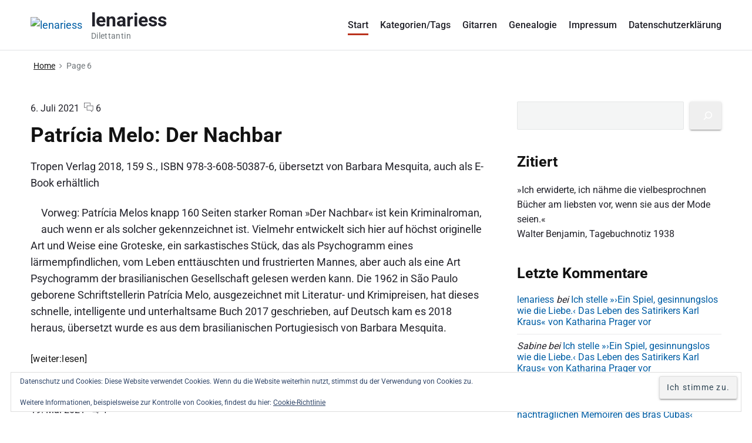

--- FILE ---
content_type: text/html; charset=UTF-8
request_url: https://lenariess.de/page/6/
body_size: 25775
content:
<!DOCTYPE html>
<html lang="de" class="no-js">

<head>
<meta charset="UTF-8" />
<script>(function(html){html.className = html.className.replace(/\bno-js\b/,'js')})(document.documentElement);</script>
<meta name='robots' content='index, follow, max-image-preview:large, max-snippet:-1, max-video-preview:-1' />
<meta name="viewport" content="width=device-width, initial-scale=1" />
<meta name="generator" content="Themelia 1.3.1" />

	<!-- This site is optimized with the Yoast SEO plugin v26.8 - https://yoast.com/product/yoast-seo-wordpress/ -->
	<title>lenariess - Seite 6 von 25 - Dilettantin</title>
	<meta name="description" content="Dilettantin" />
	<link rel="canonical" href="https://lenariess.de/page/6/" />
	<link rel="prev" href="https://lenariess.de/page/5/" />
	<link rel="next" href="https://lenariess.de/page/7/" />
	<meta property="og:locale" content="de_DE" />
	<meta property="og:type" content="website" />
	<meta property="og:title" content="lenariess" />
	<meta property="og:description" content="Dilettantin" />
	<meta property="og:url" content="https://lenariess.de/" />
	<meta property="og:site_name" content="lenariess" />
	<meta name="twitter:card" content="summary_large_image" />
	<script type="application/ld+json" class="yoast-schema-graph">{"@context":"https://schema.org","@graph":[{"@type":"CollectionPage","@id":"https://lenariess.de/","url":"https://lenariess.de/page/6/","name":"lenariess - Seite 6 von 25 - Dilettantin","isPartOf":{"@id":"https://lenariess.de/#website"},"about":{"@id":"https://lenariess.de/#organization"},"description":"Dilettantin","breadcrumb":{"@id":"https://lenariess.de/page/6/#breadcrumb"},"inLanguage":"de"},{"@type":"BreadcrumbList","@id":"https://lenariess.de/page/6/#breadcrumb","itemListElement":[{"@type":"ListItem","position":1,"name":"Startseite"}]},{"@type":"WebSite","@id":"https://lenariess.de/#website","url":"https://lenariess.de/","name":"lenariess","description":"Dilettantin","publisher":{"@id":"https://lenariess.de/#organization"},"potentialAction":[{"@type":"SearchAction","target":{"@type":"EntryPoint","urlTemplate":"https://lenariess.de/?s={search_term_string}"},"query-input":{"@type":"PropertyValueSpecification","valueRequired":true,"valueName":"search_term_string"}}],"inLanguage":"de"},{"@type":"Organization","@id":"https://lenariess.de/#organization","name":"lenariess","url":"https://lenariess.de/","logo":{"@type":"ImageObject","inLanguage":"de","@id":"https://lenariess.de/#/schema/logo/image/","url":"https://lenariess.de/wp-content/uploads/2020/05/cropped-LR-1.jpg","contentUrl":"https://lenariess.de/wp-content/uploads/2020/05/cropped-LR-1.jpg","width":926,"height":892,"caption":"lenariess"},"image":{"@id":"https://lenariess.de/#/schema/logo/image/"}}]}</script>
	<!-- / Yoast SEO plugin. -->


<link rel='dns-prefetch' href='//secure.gravatar.com' />
<link rel='dns-prefetch' href='//stats.wp.com' />
<link rel='dns-prefetch' href='//v0.wordpress.com' />
<link href='https://fonts.gstatic.com' crossorigin rel='preconnect' />
<link rel="alternate" type="application/rss+xml" title="lenariess &raquo; Feed" href="https://lenariess.de/feed/" />
<link rel="alternate" type="application/rss+xml" title="lenariess &raquo; Kommentar-Feed" href="https://lenariess.de/comments/feed/" />
<style id='wp-img-auto-sizes-contain-inline-css' type='text/css'>
img:is([sizes=auto i],[sizes^="auto," i]){contain-intrinsic-size:3000px 1500px}
/*# sourceURL=wp-img-auto-sizes-contain-inline-css */
</style>
<link rel='stylesheet' id='colorboxstyle-css' href='https://lenariess.de/wp-content/plugins/link-library/colorbox/colorbox.css?ver=6.9' type='text/css' media='all' />
<link rel='stylesheet' id='themelia-ionicons-css' href='https://lenariess.de/wp-content/themes/themelia/css/ionicons.min.css?ver=1.5.0' type='text/css' media='all' />
<link rel='stylesheet' id='themelia-unsemantic-css' href='https://lenariess.de/wp-content/themes/themelia/css/unsemantic.min.css?ver=1.5.0' type='text/css' media='all' />
<link rel='stylesheet' id='themelia-style-css' href='https://lenariess.de/wp-content/themes/themelia/style.min.css?ver=1.5.0' type='text/css' media='all' />
<style id='themelia-style-inline-css' type='text/css'>
body { font-size: 1em;} @media (min-width: 600px) and (max-width: 1199px) { body {font-size: 1.063em}}  @media (min-width: 1200px) and (max-width: 1799px) { body {font-size: 1.125em}}  @media (min-width: 1800px) { body {font-size: 1.188em}} h1{font-size:1.602em}h2{font-size:1.424em}.big,.lead,blockquote,h3{font-size:1.266em}h4{font-size:1.125em}h5,h6{font-size:1em}blockquote cite,small,.small,sup{font-size:.889em}.smaller{font-size:.79em} @media (min-width: 600px)  and (max-width: 1199px) { h1{font-size:2.074em}h2{font-size:1.728em}h3{font-size:1.44em}.big,.lead,blockquote,h4{font-size:1.2em}h5,h6{font-size:1em}blockquote cite,small,.small,sup{font-size:.833em}.smaller{font-size:.75em} }  @media (min-width: 1200px) and (max-width: 1799px) { h1{font-size:2.441em}h2{font-size:1.953em}h3{font-size:1.563em}.big,.lead,blockquote,h4{font-size:1.25em}h5,h6{font-size:1em}blockquote cite,small,.small,sup{font-size:.889em}.smaller{font-size:.75em} }  @media (min-width: 1800px) { h1{font-size:3.157em}h2{font-size:2.369em}h3{font-size:1.777em}.big,.lead,blockquote,h4{font-size:1.333em}h5,h6{font-size:1em}blockquote cite,small,.small,sup{font-size:.889em}.smaller{font-size:.75em} } .grid-container {max-width: 1340px}@media (min-width:1200px){.sm-simple>.menu-item{padding:0 10px}.sm-simple>.menu-item.pr0{padding-right:0}.sm-simple>.menu-item.pl0{padding-left:0}.sm-simple>li>a:before{content:"";display:block;height:3px;left:0;right:0;bottom:0;position:absolute;transition:transform .3s ease;transform:scaleX(0)}.sm-simple>li>a.highlighted:before,.sm-simple>li>a:hover:before{background:#b10e1e;transform:scaleX(1)}.sm-simple>li.current-menu-item>a:before,.sm-simple>li.current-page-ancestor>a:before,.sm-simple>li.current_page_item>a:before,.sm-simple>li.current_page_parent>a:before{background:#ba321d;transform:scaleX(1)}.no-js .sm ul ul{min-width:12em;left:100%!important;top:0!important}.sm-simple a.highlighted .sub-arrow:after{content:"\f3d0"}.site-title-wrap{float:left;position:relative}.header-inline-menu-title .site-title-wrap{padding-left:15px}.menu-primary{align-items:center;display:-webkit-box;display:-ms-flexbox;display:flex;-webkit-box-orient:vertical;-webkit-box-direction:normal;-ms-flex-direction:column;flex-direction:column;-webkit-box-pack:center;-ms-flex-pack:center;justify-content:center;margin-left:auto}.site-header .menu-items{float:left}.sm-simple ul{position:absolute;width:12em}.sm-simple li{float:left}.sm-simple.sm-rtl li{float:right}.sm-simple ul li,.sm-simple.sm-rtl ul li,.sm-simple.sm-vertical li{float:none}.sm-simple a{white-space:nowrap}.sm-simple ul a,.sm-simple.sm-vertical a{white-space:normal}.sm-simple .sm-nowrap>li>:not(ul) a,.sm-simple .sm-nowrap>li>a{white-space:nowrap}.sm-simple a{padding-top:.5em;padding-bottom:.5em;width:auto}.sm-simple ul li a{padding:.85em}.header-i-m-lr .sm-simple li:first-child a,.header-s-l .sm-simple li:first-child a{padding-left:0}.sm-simple a.disabled{background:#fff;color:#ccc}.sm-simple a.has-submenu{padding-right:10px}.sm-simple a .sub-arrow{width:8px;background:0 0}.sm-simple a .sub-arrow:after{font-size:12px}.sm-simple>li:first-child{border-left:0}.sm-simple ul{border:1px solid rgba(39,55,64,.09);-webkit-box-shadow:0 1px 1px rgba(0,0,0,.01);-moz-box-shadow:0 1px 1px rgba(0,0,0,.01);box-shadow:0 1px 1px rgba(0,0,0,.01);background:#fff}.sm-simple ul a.has-submenu{padding-right:30px}.sm-simple ul a .sub-arrow{position:absolute;right:12px}.sm-simple ul a .sub-arrow:after{position:absolute;right:12px;top:50%;margin-top:-6px;-ms-transform:rotate(-90deg);-webkit-transform:rotate(-90deg);transform:rotate(-90deg)}.sm-simple .sub-menu li{border-bottom:1px solid rgba(39,55,64,.09)}.sm-simple .sub-menu li:last-child{border-bottom:none}.sm-simple ul>li:first-child{border-top:0}.sm-simple span.scroll-down,.sm-simple span.scroll-up{display:none;position:absolute;overflow:hidden;visibility:hidden;background:#fff;height:20px}.sm-simple span.scroll-down-arrow,.sm-simple span.scroll-up-arrow{position:absolute;top:-2px;left:50%;margin-left:-8px;width:0;height:0;overflow:hidden;border-width:8px;border-style:dashed dashed solid dashed;border-color:transparent transparent #555 transparent}.sm-simple span.scroll-down-arrow{top:6px;border-style:solid dashed dashed dashed;border-color:#555 transparent transparent transparent}.sm-simple.sm-rtl a.has-submenu{padding-right:20px;padding-left:32px}.sm-simple.sm-rtl a .sub-arrow{right:auto;left:20px}.sm-simple.sm-rtl.sm-vertical a.has-submenu{padding:11px 20px}.sm-simple.sm-rtl.sm-vertical a .sub-arrow{right:20px;margin-right:-12px}.sm-simple.sm-rtl>li:first-child{border-left:1px solid #eee}.sm-simple.sm-rtl>li:last-child{border-left:0}.sm-simple.sm-rtl ul a.has-submenu{padding:11px 20px}.sm-simple.sm-rtl ul a .sub-arrow{right:20px;margin-right:-12px}.sm-simple.sm-vertical a .sub-arrow{right:auto;margin-left:-12px}.sm-simple.sm-vertical li{border-left:0;border-top:1px solid #eee}.sm-simple.sm-vertical>li:first-child{border-top:0}.access-inner{-webkit-box-orient:horizontal;-webkit-box-direction:normal;-ms-flex-direction:row;flex-direction:row;-webkit-box-pack:justify;-ms-flex-pack:justify;justify-content:space-between}.header-inline-menu-title .access-inner{-webkit-box-orient:horizontal;-webkit-box-direction:reverse;-ms-flex-direction:row-reverse;flex-direction:row-reverse}.menu-primary{width:auto}.header-inline-title-menu .site-access li:last-child,.header-stack-right .site-access li:last-child{padding-right:0}.header-inline-menu-title .site-access li:first-child,.header-stack-left .site-access li:first-child{padding-left:0}.main-menu-btn{display:none!important}.menu-primary-items{position:relative;top:0}.menu-primary-items[aria-expanded=false]{display:block}}@media only screen and (max-width:1199px){.sm-simple a .sub-arrow{background-color:rgba(39,55,64,.05)}.sm-simple a.highlighted .sub-arrow{background-color:rgba(39,55,64,.07)}.sm-simple ul a .sub-arrow,.sm-simple ul a.highlighted .sub-arrow{background-color:transparent}.sm-simple li a{border-top:1px solid rgba(39,55,64,.09)}.sm-simple li a{padding-top:15px;padding-bottom:15px}.sm-simple li a.has-submenu{padding-right:60px}.sm-simple li li{margin-left:0}.sm-simple li li a{padding-left:15px;padding-right:5px;padding-top:15px;padding-bottom:15px}.sm-simple .sub-menu li a:hover{background:0 0}.sm-simple li.cta a{border:none;margin-top:15px;margin-bottom:25px;text-align:center}}.btn-primary, .btn, input[type="submit"], .gform_button {background:#00823B}.woocommerce #main a.button, .woocommerce #main button.button, .sidebar-primary .edd_checkout a, .sidebar-special .edd_checkout a, #main .edd_go_to_checkout.button, #main .edd-add-to-cart.button, #main .woocommerce a.button.alt, #main .woocommerce button.button.alt, #main .woocommerce input.button.alt {background:#00823B}.woocommerce #main #respond input#submit, #main .woocommerce button.button {background:#E8E8E8}
/*# sourceURL=themelia-style-inline-css */
</style>
<style id='wp-block-library-inline-css' type='text/css'>
:root{--wp-block-synced-color:#7a00df;--wp-block-synced-color--rgb:122,0,223;--wp-bound-block-color:var(--wp-block-synced-color);--wp-editor-canvas-background:#ddd;--wp-admin-theme-color:#007cba;--wp-admin-theme-color--rgb:0,124,186;--wp-admin-theme-color-darker-10:#006ba1;--wp-admin-theme-color-darker-10--rgb:0,107,160.5;--wp-admin-theme-color-darker-20:#005a87;--wp-admin-theme-color-darker-20--rgb:0,90,135;--wp-admin-border-width-focus:2px}@media (min-resolution:192dpi){:root{--wp-admin-border-width-focus:1.5px}}.wp-element-button{cursor:pointer}:root .has-very-light-gray-background-color{background-color:#eee}:root .has-very-dark-gray-background-color{background-color:#313131}:root .has-very-light-gray-color{color:#eee}:root .has-very-dark-gray-color{color:#313131}:root .has-vivid-green-cyan-to-vivid-cyan-blue-gradient-background{background:linear-gradient(135deg,#00d084,#0693e3)}:root .has-purple-crush-gradient-background{background:linear-gradient(135deg,#34e2e4,#4721fb 50%,#ab1dfe)}:root .has-hazy-dawn-gradient-background{background:linear-gradient(135deg,#faaca8,#dad0ec)}:root .has-subdued-olive-gradient-background{background:linear-gradient(135deg,#fafae1,#67a671)}:root .has-atomic-cream-gradient-background{background:linear-gradient(135deg,#fdd79a,#004a59)}:root .has-nightshade-gradient-background{background:linear-gradient(135deg,#330968,#31cdcf)}:root .has-midnight-gradient-background{background:linear-gradient(135deg,#020381,#2874fc)}:root{--wp--preset--font-size--normal:16px;--wp--preset--font-size--huge:42px}.has-regular-font-size{font-size:1em}.has-larger-font-size{font-size:2.625em}.has-normal-font-size{font-size:var(--wp--preset--font-size--normal)}.has-huge-font-size{font-size:var(--wp--preset--font-size--huge)}.has-text-align-center{text-align:center}.has-text-align-left{text-align:left}.has-text-align-right{text-align:right}.has-fit-text{white-space:nowrap!important}#end-resizable-editor-section{display:none}.aligncenter{clear:both}.items-justified-left{justify-content:flex-start}.items-justified-center{justify-content:center}.items-justified-right{justify-content:flex-end}.items-justified-space-between{justify-content:space-between}.screen-reader-text{border:0;clip-path:inset(50%);height:1px;margin:-1px;overflow:hidden;padding:0;position:absolute;width:1px;word-wrap:normal!important}.screen-reader-text:focus{background-color:#ddd;clip-path:none;color:#444;display:block;font-size:1em;height:auto;left:5px;line-height:normal;padding:15px 23px 14px;text-decoration:none;top:5px;width:auto;z-index:100000}html :where(.has-border-color){border-style:solid}html :where([style*=border-top-color]){border-top-style:solid}html :where([style*=border-right-color]){border-right-style:solid}html :where([style*=border-bottom-color]){border-bottom-style:solid}html :where([style*=border-left-color]){border-left-style:solid}html :where([style*=border-width]){border-style:solid}html :where([style*=border-top-width]){border-top-style:solid}html :where([style*=border-right-width]){border-right-style:solid}html :where([style*=border-bottom-width]){border-bottom-style:solid}html :where([style*=border-left-width]){border-left-style:solid}html :where(img[class*=wp-image-]){height:auto;max-width:100%}:where(figure){margin:0 0 1em}html :where(.is-position-sticky){--wp-admin--admin-bar--position-offset:var(--wp-admin--admin-bar--height,0px)}@media screen and (max-width:600px){html :where(.is-position-sticky){--wp-admin--admin-bar--position-offset:0px}}

/*# sourceURL=wp-block-library-inline-css */
</style><style id='wp-block-image-inline-css' type='text/css'>
.wp-block-image>a,.wp-block-image>figure>a{display:inline-block}.wp-block-image img{box-sizing:border-box;height:auto;max-width:100%;vertical-align:bottom}@media not (prefers-reduced-motion){.wp-block-image img.hide{visibility:hidden}.wp-block-image img.show{animation:show-content-image .4s}}.wp-block-image[style*=border-radius] img,.wp-block-image[style*=border-radius]>a{border-radius:inherit}.wp-block-image.has-custom-border img{box-sizing:border-box}.wp-block-image.aligncenter{text-align:center}.wp-block-image.alignfull>a,.wp-block-image.alignwide>a{width:100%}.wp-block-image.alignfull img,.wp-block-image.alignwide img{height:auto;width:100%}.wp-block-image .aligncenter,.wp-block-image .alignleft,.wp-block-image .alignright,.wp-block-image.aligncenter,.wp-block-image.alignleft,.wp-block-image.alignright{display:table}.wp-block-image .aligncenter>figcaption,.wp-block-image .alignleft>figcaption,.wp-block-image .alignright>figcaption,.wp-block-image.aligncenter>figcaption,.wp-block-image.alignleft>figcaption,.wp-block-image.alignright>figcaption{caption-side:bottom;display:table-caption}.wp-block-image .alignleft{float:left;margin:.5em 1em .5em 0}.wp-block-image .alignright{float:right;margin:.5em 0 .5em 1em}.wp-block-image .aligncenter{margin-left:auto;margin-right:auto}.wp-block-image :where(figcaption){margin-bottom:1em;margin-top:.5em}.wp-block-image.is-style-circle-mask img{border-radius:9999px}@supports ((-webkit-mask-image:none) or (mask-image:none)) or (-webkit-mask-image:none){.wp-block-image.is-style-circle-mask img{border-radius:0;-webkit-mask-image:url('data:image/svg+xml;utf8,<svg viewBox="0 0 100 100" xmlns="http://www.w3.org/2000/svg"><circle cx="50" cy="50" r="50"/></svg>');mask-image:url('data:image/svg+xml;utf8,<svg viewBox="0 0 100 100" xmlns="http://www.w3.org/2000/svg"><circle cx="50" cy="50" r="50"/></svg>');mask-mode:alpha;-webkit-mask-position:center;mask-position:center;-webkit-mask-repeat:no-repeat;mask-repeat:no-repeat;-webkit-mask-size:contain;mask-size:contain}}:root :where(.wp-block-image.is-style-rounded img,.wp-block-image .is-style-rounded img){border-radius:9999px}.wp-block-image figure{margin:0}.wp-lightbox-container{display:flex;flex-direction:column;position:relative}.wp-lightbox-container img{cursor:zoom-in}.wp-lightbox-container img:hover+button{opacity:1}.wp-lightbox-container button{align-items:center;backdrop-filter:blur(16px) saturate(180%);background-color:#5a5a5a40;border:none;border-radius:4px;cursor:zoom-in;display:flex;height:20px;justify-content:center;opacity:0;padding:0;position:absolute;right:16px;text-align:center;top:16px;width:20px;z-index:100}@media not (prefers-reduced-motion){.wp-lightbox-container button{transition:opacity .2s ease}}.wp-lightbox-container button:focus-visible{outline:3px auto #5a5a5a40;outline:3px auto -webkit-focus-ring-color;outline-offset:3px}.wp-lightbox-container button:hover{cursor:pointer;opacity:1}.wp-lightbox-container button:focus{opacity:1}.wp-lightbox-container button:focus,.wp-lightbox-container button:hover,.wp-lightbox-container button:not(:hover):not(:active):not(.has-background){background-color:#5a5a5a40;border:none}.wp-lightbox-overlay{box-sizing:border-box;cursor:zoom-out;height:100vh;left:0;overflow:hidden;position:fixed;top:0;visibility:hidden;width:100%;z-index:100000}.wp-lightbox-overlay .close-button{align-items:center;cursor:pointer;display:flex;justify-content:center;min-height:40px;min-width:40px;padding:0;position:absolute;right:calc(env(safe-area-inset-right) + 16px);top:calc(env(safe-area-inset-top) + 16px);z-index:5000000}.wp-lightbox-overlay .close-button:focus,.wp-lightbox-overlay .close-button:hover,.wp-lightbox-overlay .close-button:not(:hover):not(:active):not(.has-background){background:none;border:none}.wp-lightbox-overlay .lightbox-image-container{height:var(--wp--lightbox-container-height);left:50%;overflow:hidden;position:absolute;top:50%;transform:translate(-50%,-50%);transform-origin:top left;width:var(--wp--lightbox-container-width);z-index:9999999999}.wp-lightbox-overlay .wp-block-image{align-items:center;box-sizing:border-box;display:flex;height:100%;justify-content:center;margin:0;position:relative;transform-origin:0 0;width:100%;z-index:3000000}.wp-lightbox-overlay .wp-block-image img{height:var(--wp--lightbox-image-height);min-height:var(--wp--lightbox-image-height);min-width:var(--wp--lightbox-image-width);width:var(--wp--lightbox-image-width)}.wp-lightbox-overlay .wp-block-image figcaption{display:none}.wp-lightbox-overlay button{background:none;border:none}.wp-lightbox-overlay .scrim{background-color:#fff;height:100%;opacity:.9;position:absolute;width:100%;z-index:2000000}.wp-lightbox-overlay.active{visibility:visible}@media not (prefers-reduced-motion){.wp-lightbox-overlay.active{animation:turn-on-visibility .25s both}.wp-lightbox-overlay.active img{animation:turn-on-visibility .35s both}.wp-lightbox-overlay.show-closing-animation:not(.active){animation:turn-off-visibility .35s both}.wp-lightbox-overlay.show-closing-animation:not(.active) img{animation:turn-off-visibility .25s both}.wp-lightbox-overlay.zoom.active{animation:none;opacity:1;visibility:visible}.wp-lightbox-overlay.zoom.active .lightbox-image-container{animation:lightbox-zoom-in .4s}.wp-lightbox-overlay.zoom.active .lightbox-image-container img{animation:none}.wp-lightbox-overlay.zoom.active .scrim{animation:turn-on-visibility .4s forwards}.wp-lightbox-overlay.zoom.show-closing-animation:not(.active){animation:none}.wp-lightbox-overlay.zoom.show-closing-animation:not(.active) .lightbox-image-container{animation:lightbox-zoom-out .4s}.wp-lightbox-overlay.zoom.show-closing-animation:not(.active) .lightbox-image-container img{animation:none}.wp-lightbox-overlay.zoom.show-closing-animation:not(.active) .scrim{animation:turn-off-visibility .4s forwards}}@keyframes show-content-image{0%{visibility:hidden}99%{visibility:hidden}to{visibility:visible}}@keyframes turn-on-visibility{0%{opacity:0}to{opacity:1}}@keyframes turn-off-visibility{0%{opacity:1;visibility:visible}99%{opacity:0;visibility:visible}to{opacity:0;visibility:hidden}}@keyframes lightbox-zoom-in{0%{transform:translate(calc((-100vw + var(--wp--lightbox-scrollbar-width))/2 + var(--wp--lightbox-initial-left-position)),calc(-50vh + var(--wp--lightbox-initial-top-position))) scale(var(--wp--lightbox-scale))}to{transform:translate(-50%,-50%) scale(1)}}@keyframes lightbox-zoom-out{0%{transform:translate(-50%,-50%) scale(1);visibility:visible}99%{visibility:visible}to{transform:translate(calc((-100vw + var(--wp--lightbox-scrollbar-width))/2 + var(--wp--lightbox-initial-left-position)),calc(-50vh + var(--wp--lightbox-initial-top-position))) scale(var(--wp--lightbox-scale));visibility:hidden}}
/*# sourceURL=https://lenariess.de/wp-includes/blocks/image/style.min.css */
</style>
<style id='wp-block-search-inline-css' type='text/css'>
.wp-block-search__button{margin-left:10px;word-break:normal}.wp-block-search__button.has-icon{line-height:0}.wp-block-search__button svg{height:1.25em;min-height:24px;min-width:24px;width:1.25em;fill:currentColor;vertical-align:text-bottom}:where(.wp-block-search__button){border:1px solid #ccc;padding:6px 10px}.wp-block-search__inside-wrapper{display:flex;flex:auto;flex-wrap:nowrap;max-width:100%}.wp-block-search__label{width:100%}.wp-block-search.wp-block-search__button-only .wp-block-search__button{box-sizing:border-box;display:flex;flex-shrink:0;justify-content:center;margin-left:0;max-width:100%}.wp-block-search.wp-block-search__button-only .wp-block-search__inside-wrapper{min-width:0!important;transition-property:width}.wp-block-search.wp-block-search__button-only .wp-block-search__input{flex-basis:100%;transition-duration:.3s}.wp-block-search.wp-block-search__button-only.wp-block-search__searchfield-hidden,.wp-block-search.wp-block-search__button-only.wp-block-search__searchfield-hidden .wp-block-search__inside-wrapper{overflow:hidden}.wp-block-search.wp-block-search__button-only.wp-block-search__searchfield-hidden .wp-block-search__input{border-left-width:0!important;border-right-width:0!important;flex-basis:0;flex-grow:0;margin:0;min-width:0!important;padding-left:0!important;padding-right:0!important;width:0!important}:where(.wp-block-search__input){appearance:none;border:1px solid #949494;flex-grow:1;font-family:inherit;font-size:inherit;font-style:inherit;font-weight:inherit;letter-spacing:inherit;line-height:inherit;margin-left:0;margin-right:0;min-width:3rem;padding:8px;text-decoration:unset!important;text-transform:inherit}:where(.wp-block-search__button-inside .wp-block-search__inside-wrapper){background-color:#fff;border:1px solid #949494;box-sizing:border-box;padding:4px}:where(.wp-block-search__button-inside .wp-block-search__inside-wrapper) .wp-block-search__input{border:none;border-radius:0;padding:0 4px}:where(.wp-block-search__button-inside .wp-block-search__inside-wrapper) .wp-block-search__input:focus{outline:none}:where(.wp-block-search__button-inside .wp-block-search__inside-wrapper) :where(.wp-block-search__button){padding:4px 8px}.wp-block-search.aligncenter .wp-block-search__inside-wrapper{margin:auto}.wp-block[data-align=right] .wp-block-search.wp-block-search__button-only .wp-block-search__inside-wrapper{float:right}
/*# sourceURL=https://lenariess.de/wp-includes/blocks/search/style.min.css */
</style>
<style id='wp-block-paragraph-inline-css' type='text/css'>
.is-small-text{font-size:.875em}.is-regular-text{font-size:1em}.is-large-text{font-size:2.25em}.is-larger-text{font-size:3em}.has-drop-cap:not(:focus):first-letter{float:left;font-size:8.4em;font-style:normal;font-weight:100;line-height:.68;margin:.05em .1em 0 0;text-transform:uppercase}body.rtl .has-drop-cap:not(:focus):first-letter{float:none;margin-left:.1em}p.has-drop-cap.has-background{overflow:hidden}:root :where(p.has-background){padding:1.25em 2.375em}:where(p.has-text-color:not(.has-link-color)) a{color:inherit}p.has-text-align-left[style*="writing-mode:vertical-lr"],p.has-text-align-right[style*="writing-mode:vertical-rl"]{rotate:180deg}
/*# sourceURL=https://lenariess.de/wp-includes/blocks/paragraph/style.min.css */
</style>
<style id='global-styles-inline-css' type='text/css'>
:root{--wp--preset--aspect-ratio--square: 1;--wp--preset--aspect-ratio--4-3: 4/3;--wp--preset--aspect-ratio--3-4: 3/4;--wp--preset--aspect-ratio--3-2: 3/2;--wp--preset--aspect-ratio--2-3: 2/3;--wp--preset--aspect-ratio--16-9: 16/9;--wp--preset--aspect-ratio--9-16: 9/16;--wp--preset--color--black: #000000;--wp--preset--color--cyan-bluish-gray: #abb8c3;--wp--preset--color--white: #ffffff;--wp--preset--color--pale-pink: #f78da7;--wp--preset--color--vivid-red: #cf2e2e;--wp--preset--color--luminous-vivid-orange: #ff6900;--wp--preset--color--luminous-vivid-amber: #fcb900;--wp--preset--color--light-green-cyan: #7bdcb5;--wp--preset--color--vivid-green-cyan: #00d084;--wp--preset--color--pale-cyan-blue: #8ed1fc;--wp--preset--color--vivid-cyan-blue: #0693e3;--wp--preset--color--vivid-purple: #9b51e0;--wp--preset--gradient--vivid-cyan-blue-to-vivid-purple: linear-gradient(135deg,rgb(6,147,227) 0%,rgb(155,81,224) 100%);--wp--preset--gradient--light-green-cyan-to-vivid-green-cyan: linear-gradient(135deg,rgb(122,220,180) 0%,rgb(0,208,130) 100%);--wp--preset--gradient--luminous-vivid-amber-to-luminous-vivid-orange: linear-gradient(135deg,rgb(252,185,0) 0%,rgb(255,105,0) 100%);--wp--preset--gradient--luminous-vivid-orange-to-vivid-red: linear-gradient(135deg,rgb(255,105,0) 0%,rgb(207,46,46) 100%);--wp--preset--gradient--very-light-gray-to-cyan-bluish-gray: linear-gradient(135deg,rgb(238,238,238) 0%,rgb(169,184,195) 100%);--wp--preset--gradient--cool-to-warm-spectrum: linear-gradient(135deg,rgb(74,234,220) 0%,rgb(151,120,209) 20%,rgb(207,42,186) 40%,rgb(238,44,130) 60%,rgb(251,105,98) 80%,rgb(254,248,76) 100%);--wp--preset--gradient--blush-light-purple: linear-gradient(135deg,rgb(255,206,236) 0%,rgb(152,150,240) 100%);--wp--preset--gradient--blush-bordeaux: linear-gradient(135deg,rgb(254,205,165) 0%,rgb(254,45,45) 50%,rgb(107,0,62) 100%);--wp--preset--gradient--luminous-dusk: linear-gradient(135deg,rgb(255,203,112) 0%,rgb(199,81,192) 50%,rgb(65,88,208) 100%);--wp--preset--gradient--pale-ocean: linear-gradient(135deg,rgb(255,245,203) 0%,rgb(182,227,212) 50%,rgb(51,167,181) 100%);--wp--preset--gradient--electric-grass: linear-gradient(135deg,rgb(202,248,128) 0%,rgb(113,206,126) 100%);--wp--preset--gradient--midnight: linear-gradient(135deg,rgb(2,3,129) 0%,rgb(40,116,252) 100%);--wp--preset--font-size--small: 13px;--wp--preset--font-size--medium: 20px;--wp--preset--font-size--large: 36px;--wp--preset--font-size--x-large: 42px;--wp--preset--spacing--20: 0.44rem;--wp--preset--spacing--30: 0.67rem;--wp--preset--spacing--40: 1rem;--wp--preset--spacing--50: 1.5rem;--wp--preset--spacing--60: 2.25rem;--wp--preset--spacing--70: 3.38rem;--wp--preset--spacing--80: 5.06rem;--wp--preset--shadow--natural: 6px 6px 9px rgba(0, 0, 0, 0.2);--wp--preset--shadow--deep: 12px 12px 50px rgba(0, 0, 0, 0.4);--wp--preset--shadow--sharp: 6px 6px 0px rgba(0, 0, 0, 0.2);--wp--preset--shadow--outlined: 6px 6px 0px -3px rgb(255, 255, 255), 6px 6px rgb(0, 0, 0);--wp--preset--shadow--crisp: 6px 6px 0px rgb(0, 0, 0);}:where(.is-layout-flex){gap: 0.5em;}:where(.is-layout-grid){gap: 0.5em;}body .is-layout-flex{display: flex;}.is-layout-flex{flex-wrap: wrap;align-items: center;}.is-layout-flex > :is(*, div){margin: 0;}body .is-layout-grid{display: grid;}.is-layout-grid > :is(*, div){margin: 0;}:where(.wp-block-columns.is-layout-flex){gap: 2em;}:where(.wp-block-columns.is-layout-grid){gap: 2em;}:where(.wp-block-post-template.is-layout-flex){gap: 1.25em;}:where(.wp-block-post-template.is-layout-grid){gap: 1.25em;}.has-black-color{color: var(--wp--preset--color--black) !important;}.has-cyan-bluish-gray-color{color: var(--wp--preset--color--cyan-bluish-gray) !important;}.has-white-color{color: var(--wp--preset--color--white) !important;}.has-pale-pink-color{color: var(--wp--preset--color--pale-pink) !important;}.has-vivid-red-color{color: var(--wp--preset--color--vivid-red) !important;}.has-luminous-vivid-orange-color{color: var(--wp--preset--color--luminous-vivid-orange) !important;}.has-luminous-vivid-amber-color{color: var(--wp--preset--color--luminous-vivid-amber) !important;}.has-light-green-cyan-color{color: var(--wp--preset--color--light-green-cyan) !important;}.has-vivid-green-cyan-color{color: var(--wp--preset--color--vivid-green-cyan) !important;}.has-pale-cyan-blue-color{color: var(--wp--preset--color--pale-cyan-blue) !important;}.has-vivid-cyan-blue-color{color: var(--wp--preset--color--vivid-cyan-blue) !important;}.has-vivid-purple-color{color: var(--wp--preset--color--vivid-purple) !important;}.has-black-background-color{background-color: var(--wp--preset--color--black) !important;}.has-cyan-bluish-gray-background-color{background-color: var(--wp--preset--color--cyan-bluish-gray) !important;}.has-white-background-color{background-color: var(--wp--preset--color--white) !important;}.has-pale-pink-background-color{background-color: var(--wp--preset--color--pale-pink) !important;}.has-vivid-red-background-color{background-color: var(--wp--preset--color--vivid-red) !important;}.has-luminous-vivid-orange-background-color{background-color: var(--wp--preset--color--luminous-vivid-orange) !important;}.has-luminous-vivid-amber-background-color{background-color: var(--wp--preset--color--luminous-vivid-amber) !important;}.has-light-green-cyan-background-color{background-color: var(--wp--preset--color--light-green-cyan) !important;}.has-vivid-green-cyan-background-color{background-color: var(--wp--preset--color--vivid-green-cyan) !important;}.has-pale-cyan-blue-background-color{background-color: var(--wp--preset--color--pale-cyan-blue) !important;}.has-vivid-cyan-blue-background-color{background-color: var(--wp--preset--color--vivid-cyan-blue) !important;}.has-vivid-purple-background-color{background-color: var(--wp--preset--color--vivid-purple) !important;}.has-black-border-color{border-color: var(--wp--preset--color--black) !important;}.has-cyan-bluish-gray-border-color{border-color: var(--wp--preset--color--cyan-bluish-gray) !important;}.has-white-border-color{border-color: var(--wp--preset--color--white) !important;}.has-pale-pink-border-color{border-color: var(--wp--preset--color--pale-pink) !important;}.has-vivid-red-border-color{border-color: var(--wp--preset--color--vivid-red) !important;}.has-luminous-vivid-orange-border-color{border-color: var(--wp--preset--color--luminous-vivid-orange) !important;}.has-luminous-vivid-amber-border-color{border-color: var(--wp--preset--color--luminous-vivid-amber) !important;}.has-light-green-cyan-border-color{border-color: var(--wp--preset--color--light-green-cyan) !important;}.has-vivid-green-cyan-border-color{border-color: var(--wp--preset--color--vivid-green-cyan) !important;}.has-pale-cyan-blue-border-color{border-color: var(--wp--preset--color--pale-cyan-blue) !important;}.has-vivid-cyan-blue-border-color{border-color: var(--wp--preset--color--vivid-cyan-blue) !important;}.has-vivid-purple-border-color{border-color: var(--wp--preset--color--vivid-purple) !important;}.has-vivid-cyan-blue-to-vivid-purple-gradient-background{background: var(--wp--preset--gradient--vivid-cyan-blue-to-vivid-purple) !important;}.has-light-green-cyan-to-vivid-green-cyan-gradient-background{background: var(--wp--preset--gradient--light-green-cyan-to-vivid-green-cyan) !important;}.has-luminous-vivid-amber-to-luminous-vivid-orange-gradient-background{background: var(--wp--preset--gradient--luminous-vivid-amber-to-luminous-vivid-orange) !important;}.has-luminous-vivid-orange-to-vivid-red-gradient-background{background: var(--wp--preset--gradient--luminous-vivid-orange-to-vivid-red) !important;}.has-very-light-gray-to-cyan-bluish-gray-gradient-background{background: var(--wp--preset--gradient--very-light-gray-to-cyan-bluish-gray) !important;}.has-cool-to-warm-spectrum-gradient-background{background: var(--wp--preset--gradient--cool-to-warm-spectrum) !important;}.has-blush-light-purple-gradient-background{background: var(--wp--preset--gradient--blush-light-purple) !important;}.has-blush-bordeaux-gradient-background{background: var(--wp--preset--gradient--blush-bordeaux) !important;}.has-luminous-dusk-gradient-background{background: var(--wp--preset--gradient--luminous-dusk) !important;}.has-pale-ocean-gradient-background{background: var(--wp--preset--gradient--pale-ocean) !important;}.has-electric-grass-gradient-background{background: var(--wp--preset--gradient--electric-grass) !important;}.has-midnight-gradient-background{background: var(--wp--preset--gradient--midnight) !important;}.has-small-font-size{font-size: var(--wp--preset--font-size--small) !important;}.has-medium-font-size{font-size: var(--wp--preset--font-size--medium) !important;}.has-large-font-size{font-size: var(--wp--preset--font-size--large) !important;}.has-x-large-font-size{font-size: var(--wp--preset--font-size--x-large) !important;}
/*# sourceURL=global-styles-inline-css */
</style>

<style id='classic-theme-styles-inline-css' type='text/css'>
/*! This file is auto-generated */
.wp-block-button__link{color:#fff;background-color:#32373c;border-radius:9999px;box-shadow:none;text-decoration:none;padding:calc(.667em + 2px) calc(1.333em + 2px);font-size:1.125em}.wp-block-file__button{background:#32373c;color:#fff;text-decoration:none}
/*# sourceURL=/wp-includes/css/classic-themes.min.css */
</style>
<link rel='stylesheet' id='thumbs_rating_styles-css' href='https://lenariess.de/wp-content/plugins/link-library/upvote-downvote/css/style.css?ver=1.0.0' type='text/css' media='all' />
<link rel='stylesheet' id='video-embed-privacy-css' href='https://lenariess.de/wp-content/plugins/video-embed-privacy/video-embed-privacy.css?ver=6.9' type='text/css' media='all' />
<link rel='stylesheet' id='jetpack-subscriptions-css' href='https://lenariess.de/wp-content/plugins/jetpack/_inc/build/subscriptions/subscriptions.min.css?ver=15.4' type='text/css' media='all' />
<script type="text/javascript" src="https://lenariess.de/wp-includes/js/jquery/jquery.min.js?ver=3.7.1" id="jquery-core-js"></script>
<script type="text/javascript" src="https://lenariess.de/wp-includes/js/jquery/jquery-migrate.min.js?ver=3.4.1" id="jquery-migrate-js"></script>
<script type="text/javascript" src="https://lenariess.de/wp-content/plugins/link-library/colorbox/jquery.colorbox-min.js?ver=1.3.9" id="colorbox-js"></script>
<script type="text/javascript" id="thumbs_rating_scripts-js-extra">
/* <![CDATA[ */
var thumbs_rating_ajax = {"ajax_url":"https://lenariess.de/wp-admin/admin-ajax.php","nonce":"544c6b8084"};
//# sourceURL=thumbs_rating_scripts-js-extra
/* ]]> */
</script>
<script type="text/javascript" src="https://lenariess.de/wp-content/plugins/link-library/upvote-downvote/js/general.js?ver=4.0.1" id="thumbs_rating_scripts-js"></script>
<link rel="https://api.w.org/" href="https://lenariess.de/wp-json/" /><link rel="EditURI" type="application/rsd+xml" title="RSD" href="https://lenariess.de/xmlrpc.php?rsd" />
<meta name="generator" content="WordPress 6.9" />
<link rel='shortlink' href='https://wp.me/6VmiM' />
<link rel="me" href="https://mastodon.de/@bluesorella"/>
	<style>img#wpstats{display:none}</style>
		<style type="text/css">.recentcomments a{display:inline !important;padding:0 !important;margin:0 !important;}</style><style id="custom-background-css">body.custom-background { background: #ffffff; }</style>
<link rel="icon" href="https://lenariess.de/wp-content/uploads/2018/04/cropped-LR-Avatar-1-32x32.jpg" sizes="32x32" />
<link rel="icon" href="https://lenariess.de/wp-content/uploads/2018/04/cropped-LR-Avatar-1-192x192.jpg" sizes="192x192" />
<link rel="apple-touch-icon" href="https://lenariess.de/wp-content/uploads/2018/04/cropped-LR-Avatar-1-180x180.jpg" />
<meta name="msapplication-TileImage" content="https://lenariess.de/wp-content/uploads/2018/04/cropped-LR-Avatar-1-270x270.jpg" />
		<style type="text/css" id="wp-custom-css">
			a.masto-link { display:none; }		</style>
		<style id="kirki-inline-styles">.headroom + .main, .sticky-header + .main{padding-top:86px;}.site-header{background-color:#fff;}.site-header:after{background-color:rgba(39,55,64,0.14);}.site-title{font-family:Roboto;font-size:1.789em;font-weight:700;line-height:1.2;text-transform:none;}.site-title-wrap .site-title, .site-title-wrap:visited .site-title{color:#22222A;}.site-title-wrap:hover .site-title{color:#22222A;}.site-title-wrap:active .site-title{color:#22222A;}.site-description{font-family:Roboto;font-size:0.789em;font-weight:400;letter-spacing:0.025em;line-height:1.2;text-transform:none;color:#6f767a;}.sm-simple{font-family:Roboto;font-size:16px;font-weight:500;line-height:1.4;text-transform:none;}.sm-simple a, .sm-simple a:visited{color:rgba(34, 34, 42, 1);}.sm-simple a:hover, .sm-simple > li > a.highlighted{color:#000;}.sm-simple a:active, .sm-simple > li > a.highlighted:active{color:#000;}.hamburger-inner, .hamburger-inner:before, .hamburger-inner:after{background-color:rgba(34, 34, 42, 1);}.sm-simple > li > a:hover:before,.sm-simple > li > a.highlighted:before{background:#B10E1E;}.sm-simple > li.current-menu-item > a:before,.sm-simple > li.current_page_item > a:before,.sm-simple > li.current_page_parent > a:before,.sm-simple > li.current-page-ancestor > a:before{background:#BA321D;}.sm-simple .sub-menu a, .sm-simple .sub-menu a:visited{color:#121212;}.sm-simple .sub-menu a:hover, .sm-simple .sub-menu li a.highlighted{color:#b10e1e;}.sm-simple .sub-menu a:active, .sm-simple .sub-menu li a.highlighted:active{color:#b10e1e;}.sm-simple .sub-menu li a{background-color:#fff;}.sm-simple .sub-menu li a:hover, .sm-simple .sub-menu li a.highlighted{background-color:#fff;}.sm-simple .sub-menu li a:active{background-color:#fff;}.sm-simple .sub-menu{border-color:rgba(39, 55, 64, 0.09);}.sm-simple .sub-menu li{border-color:rgba(39, 55, 64, 0.09);}.sm-simple .sub-menu ul{border-top-color:rgba(39, 55, 64, 0.09);}body{font-family:Roboto;font-weight:400;line-height:1.6;color:#22222a;}a{color:#005ea5;}a:visited{color:#005ea5;}a:hover{color:#2e3191;}a:active{color:#2e3191;}h1, h2, h3, h4, h5, h6{font-family:Roboto;font-weight:700;line-height:1.2;}.entry-title a{color:#121212;}.entry-title a:visited{color:#121212;}.entry-title a:hover{color:#333;}.entry-title a:active{color:#444;}.plural .entry-title{text-transform:none;}.singular-post .entry-title{text-transform:none;color:#121212;}.singular-page .entry-title{text-transform:none;color:#121212;}.sidebar-primary .widget-title{text-transform:none;color:#121212;}.sidebar-footer .widget-title{text-transform:none;color:#121212;}.entry-content h1{text-transform:none;color:#121212;}.entry-content h2{text-transform:none;color:#121212;}.entry-content h3{text-transform:none;color:#121212;}.sidebar-subsidiary h3{text-transform:none;color:#121212;}.entry-content h4{text-transform:none;color:#121212;}.entry-content h5{text-transform:none;color:#121212;}.entry-content h6{text-transform:none;color:#121212;}breadcrumb-trail, .secondary-text, .wp-caption-text{color:#6d7377;}.breadcrumb-trail a, .breadcrumb-trail a:visited, .entry-more-link, .entry-more-link:visited, .more-link, .more-link:visited, .social-navigation a, .social-navigation a:visited{color:#141414;}.breadcrumb-trail a:hover, .entry-more-link:hover, .more-link:hover, .social-navigation a:hover{color:rgba(0,0,0,0.7);}.breadcrumb-trail a:active, .entry-more-link:active, .more-link:active, .social-navigation a:active{color:rgba(0,0,0,0.7);}.archive .post, .blog .post, .search .entry{border-bottom-color:rgba(39, 55, 64, 0.1);}hr{border-bottom-color:rgba(39, 55, 64, 0.1);}.author-info{border-top-color:rgba(39, 55, 64, 0.45);}h4.comments-number{border-top-color:rgba(39, 55, 64, 0.45);}.post-navigation .nav-links{border-top-color:rgba(39, 55, 64, 0.45);}.main .sidebar li{border-bottom-color:rgba(39, 55, 64, 0.1);}.sidebar-subsidiary{border-top-color:rgba(39, 55, 64, 0.1);}.sidebar-footer{border-top-color:rgba(39, 55, 64, 0.1);}.site-footer{border-top-color:rgba(39, 55, 64, 0.1);}@font-face{font-display:swap;font-family:'Roboto';font-style:normal;font-weight:400;font-stretch:normal;src:url(//fonts.gstatic.com/l/font?kit=KFOMCnqEu92Fr1ME7kSn66aGLdTylUAMQXC89YmC2DPNWubEbWmQ&skey=a0a0114a1dcab3ac&v=v50) format('woff');}@font-face{font-display:swap;font-family:'Roboto';font-style:normal;font-weight:500;font-stretch:normal;src:url(//fonts.gstatic.com/l/font?kit=KFOMCnqEu92Fr1ME7kSn66aGLdTylUAMQXC89YmC2DPNWub2bWmQ&skey=a0a0114a1dcab3ac&v=v50) format('woff');}@font-face{font-display:swap;font-family:'Roboto';font-style:normal;font-weight:700;font-stretch:normal;src:url(//fonts.gstatic.com/l/font?kit=KFOMCnqEu92Fr1ME7kSn66aGLdTylUAMQXC89YmC2DPNWuYjammQ&skey=a0a0114a1dcab3ac&v=v50) format('woff');}</style><link rel='stylesheet' id='eu-cookie-law-style-css' href='https://lenariess.de/wp-content/plugins/jetpack/modules/widgets/eu-cookie-law/style.css?ver=15.4' type='text/css' media='all' />
</head>

<body class="wordpress ltr de de-de parent-theme y2026 m01 d27 h08 tuesday logged-out custom-background wp-custom-logo plural home blog paged paged-6 layout-2c-l header-inline custom-logo header-inline-title-menu title-is-visible description-is-visible metaslider-plugin" dir="ltr">

	<div id="container" class="container">

		<a href="#content" class="skip-link screen-reader-text focusable">Skip to content</a><!-- .skip-link -->

		<header id="header" class="site-header">
			<div id="branding" class="site-branding">
				<div id="access" class="site-access grid-container">
					<div id="access-inner" class="access-inner grid-100 relative">

									<!-- Site title and logo -->
		<a href="https://lenariess.de/" class="site-title-wrap clearfix"><div class="logo-wrap flex-center"><img class="logo-image branding-item" src="https://lenariess.de/wp-content/uploads/2020/05/cropped-LR-1.jpg" alt="lenariess" /></div>
		<div class="branding-item-wrap flex-center">
			<div class="titles-wrap branding-item">
				<h1 id="site-title" class="site-title">lenariess</h1>				<p id="site-description" class="site-description">Dilettantin</p>			</div>
		</div>
		</a>
		
						
	<nav class="menu menu-primary" id="menu-primary" aria-label="Primary Menu">

		<!-- Mobile menu toggle button (hamburger/x icon) -->
		<button id="menu-toggle" class="menu-toggle hamburger hamburger--spin main-menu-btn is-not-active" type="button" aria-controls="menu-primary-items" aria-expanded="false">
			<span class="hamburger-box">
				<span class="hamburger-inner"></span>
			</span>
			<span class="screen-reader-text">Menu</span>
		</button>

		<ul id="menu-primary-items" class="menu-primary-items menu-items sm sm-simple" aria-expanded="false"><li id="menu-item-2063" class="menu-item menu-item-type-custom menu-item-object-custom current-menu-item menu-item-home menu-item-2063"><a href="https://lenariess.de/">Start</a></li>
<li id="menu-item-3935" class="menu-item menu-item-type-post_type menu-item-object-page menu-item-3935"><a href="https://lenariess.de/tags-kategorien/">Kategorien/Tags</a></li>
<li id="menu-item-2069" class="menu-item menu-item-type-post_type menu-item-object-page menu-item-2069"><a href="https://lenariess.de/gitarren/">Gitarren</a></li>
<li id="menu-item-2807" class="menu-item menu-item-type-post_type menu-item-object-page menu-item-2807"><a href="https://lenariess.de/genealogie/">Genealogie</a></li>
<li id="menu-item-2070" class="menu-item menu-item-type-post_type menu-item-object-page menu-item-2070"><a href="https://lenariess.de/impressum/">Impressum</a></li>
<li id="menu-item-3554" class="menu-item menu-item-type-post_type menu-item-object-page menu-item-privacy-policy menu-item-3554"><a rel="privacy-policy" href="https://lenariess.de/datenschutzerklaerung/">Datenschutzerklärung</a></li>
</ul>
	</nav><!-- #menu-primary -->

	
					</div><!-- .access-inner -->
				</div><!-- #access -->
			</div><!-- #branding -->
		</header><!-- #header -->

<div id="main" class="main">
	<div class="grid-container">
		<div class="grid-100 grid-parent main-inner">
			
	<nav role="navigation" aria-label="Breadcrumbs" class="breadcrumb-trail breadcrumbs" itemprop="breadcrumb"><ul class="trail-items" itemscope itemtype="http://schema.org/BreadcrumbList"><meta name="numberOfItems" content="2" /><meta name="itemListOrder" content="Ascending" /><li itemprop="itemListElement" itemscope itemtype="http://schema.org/ListItem" class="trail-item trail-begin"><a href="https://lenariess.de/" rel="home"><span itemprop="name">Home</span></a><meta itemprop="position" content="1" /></li><li itemprop="itemListElement" itemscope itemtype="http://schema.org/ListItem" class="trail-item trail-end"><span itemprop="name">Page 6</span><meta itemprop="position" content="2" /></li></ul></nav>
	
			
			<main id="content" class="content grid-70 tablet-grid-66">

				
				
					
						
						<article id="post-4882" class="entry author-bluesorella has-more-link post-4882 post type-post status-publish format-standard category-1990-aktuell category-lit-aus-dem-brasil-portugiesisch category-frauen category-bell category-literatur tag-brasilien tag-melo tag-mesquita tag-sao-paulo">

	
		<header class="entry-header">

			<div class="entry-byline small">

									<time class="entry-published updated" datetime="2021-07-06T21:58:28+02:00" itemprop="datePublished" title="Dienstag, Juli 6, 2021, 9:58 p.m.">6. Juli 2021</time>
                    								<a href="https://lenariess.de/patricia-melo-der-nachbar/#comments" class="comments-link multiple-comments cl-icon cl-zero-hide" itemprop="discussionURL"><i class="icon ion-ios-chatboxes-outline comments-sep"></i><span class="comments-number">6</span><span class="comments-text"> comments</span><span class="screen-reader-text"> on "Patrícia Melo: Der Nachbar"</span></a>							</div><!-- .entry-byline -->

			<h2 class="entry-title" itemprop="headline"><a href="https://lenariess.de/patricia-melo-der-nachbar/" rel="bookmark" itemprop="url">Patrícia Melo: Der Nachbar</a></h2>
			
		</header><!-- .entry-header -->

		<div class="entry-summary" itemprop="description">

							
<p>Tropen Verlag 2018, 159 S., ISBN 978-3-608-50387-6, übersetzt von Barbara Mesquita, auch als E-Book erhältlich</p>



<div class="wp-block-image"><figure class="alignleft size-medium is-resized"><img decoding="async" src="https://lenariess.de/wp-content/uploads/2021/07/cover-200x300.jpeg" alt="" class="wp-image-4878" width="128" height="191"/></figure></div>



<p>Vorweg: Patrícia Melos knapp 160 Seiten starker Roman »Der Nachbar« ist kein Kriminalroman, auch wenn er als solcher gekennzeichnet ist. Vielmehr entwickelt sich hier auf höchst originelle Art und Weise eine Groteske, ein sarkastisches Stück, das als Psychogramm eines lärmempfindlichen, vom Leben enttäuschten und frustrierten Mannes, aber auch als eine Art Psychogramm der brasilianischen Gesellschaft gelesen werden kann. Die 1962 in São Paulo geborene Schriftstellerin Patrícia Melo, ausgezeichnet mit Literatur- und Krimipreisen, hat dieses schnelle, intelligente und unterhaltsame Buch 2017 geschrieben, auf Deutsch kam es 2018 heraus, übersetzt wurde es aus dem brasilianischen Portugiesisch von Barbara Mesquita.</p>



<div class="more-link-wrap"> <a href="https://lenariess.de/patricia-melo-der-nachbar/#more-4882" class="more-link"><span>[weiter:lesen]</span> <span class="screen-reader-text">Patrícia Melo: Der Nachbar</span></a></div>			
		</div><!-- .entry-summary -->

	
</article><!-- .entry -->

						
					
						
						<article id="post-4839" class="entry author-bluesorella has-more-link post-4839 post type-post status-publish format-standard category-19-jh category-deutsch category-bell category-literatur tag-amelungsborn tag-deutschland tag-holzminden tag-odfeld tag-raabe tag-weserbergland">

	
		<header class="entry-header">

			<div class="entry-byline small">

									<time class="entry-published updated" datetime="2021-05-19T16:57:42+02:00" itemprop="datePublished" title="Mittwoch, Mai 19, 2021, 4:57 p.m.">19. Mai 2021</time>
                    								<a href="https://lenariess.de/wilhelm-raabe-das-odfeld/#comments" class="comments-link multiple-comments cl-icon cl-zero-hide" itemprop="discussionURL"><i class="icon ion-ios-chatboxes-outline comments-sep"></i><span class="comments-number">4</span><span class="comments-text"> comments</span><span class="screen-reader-text"> on "Wilhelm Raabe: Das Odfeld"</span></a>							</div><!-- .entry-byline -->

			<h2 class="entry-title" itemprop="headline"><a href="https://lenariess.de/wilhelm-raabe-das-odfeld/" rel="bookmark" itemprop="url">Wilhelm Raabe: Das Odfeld</a></h2>
			
		</header><!-- .entry-header -->

		<div class="entry-summary" itemprop="description">

							
<p>Empfohlene Ausgabe: Wilhelm Raabe, Das Odfeld, herausgegeben von Hans-Jürgen Schrader, Insel Taschenbuch, 227 S., ISBN: 3-458-32586-7, antiquarisch noch recht gut zu erreichen. Oder die Reclam-Ausgabe.</p>



<div class="wp-block-image"><figure class="alignleft size-medium is-resized"><img decoding="async" src="https://lenariess.de/wp-content/uploads/2021/05/IMG_7086-180x300.jpg" alt="" class="wp-image-4841" width="108" height="181"/></figure></div>



<p>Anfang November 1761, mitten im Chaos des Siebenjährigen Krieges stehen der alte Magister Noah Buchius und der ruppige Klosteramtmann von Amelungsborn am Rande des Odfelds im Weserbergland und werden Zeugen eines unheimlichen Spektakulums. Zwei riesige Rabenschwärme fallen übereinander her und befehden sich ohne Gnade. Buchius sieht den Verlauf der tierischen Luftschlacht als ein Zeichen: Der geliebte Herzog Ferdinand von Braunschweig wird siegen und die Menschen vor den einfallenden Franzosen schützen. Wir sind im dritten von fünfundzwanzig Kapiteln und wissen bereits, dass das berühmte Gymnasium von Amelungsborn nach Holzminden verlegt wurde und man den schrulligen Schulmeister Buchius zurückgelassen hat. Er lebt in einer Klosterzelle, leidlich versorgt von dem Amtmann, der mit Familie und Gesinde ebenfalls vor Ort ist. Die Lage wird immer brenzliger, die Gegend und damit auch das Kloster stehen mitten in der Kampfzone. Wir Leser und Leserinnen von »Das Odfeld« bleiben für die nächsten Stunden im Geschehen.</p>



<div class="more-link-wrap"> <a href="https://lenariess.de/wilhelm-raabe-das-odfeld/#more-4839" class="more-link"><span>[weiter:lesen]</span> <span class="screen-reader-text">Wilhelm Raabe: Das Odfeld</span></a></div>			
		</div><!-- .entry-summary -->

	
</article><!-- .entry -->

						
					
						
						<article id="post-4818" class="entry author-bluesorella has-more-link post-4818 post type-post status-publish format-standard category-1900-1919 category-oes category-lit-dichtung category-literatur tag-innsbruck tag-oesterreich tag-salzburg tag-trakl tag-weichselbaum">

	
		<header class="entry-header">

			<div class="entry-byline small">

									<time class="entry-published updated" datetime="2021-05-02T17:02:25+02:00" itemprop="datePublished" title="Sonntag, Mai 2, 2021, 5:02 p.m.">2. Mai 2021</time>
                    								<a href="https://lenariess.de/georg-trakl-dichtungen-und-briefe/#comments" class="comments-link multiple-comments cl-icon cl-zero-hide" itemprop="discussionURL"><i class="icon ion-ios-chatboxes-outline comments-sep"></i><span class="comments-number">4</span><span class="comments-text"> comments</span><span class="screen-reader-text"> on "Georg Trakl: Dichtungen und Briefe."</span></a>							</div><!-- .entry-byline -->

			<h2 class="entry-title" itemprop="headline"><a href="https://lenariess.de/georg-trakl-dichtungen-und-briefe/" rel="bookmark" itemprop="url">Georg Trakl: Dichtungen und Briefe.</a></h2>
			
		</header><!-- .entry-header -->

		<div class="entry-summary" itemprop="description">

							
<p>Otto Müller Verlag 2020, Hrsg. v. Hans Weichselbaum, 617 Seiten, ISBN: 978-3701312825. Auch als E-Book erhältlich.</p>



<div class="wp-block-image"><figure class="alignleft size-medium is-resized"><img decoding="async" src="https://lenariess.de/wp-content/uploads/2021/05/IMG_7048-192x300.jpg" alt="" class="wp-image-4817" width="115" height="181"/></figure></div>



<p>Irgendwie konnte ich meine Trakl-Abteilung nicht finden. Sie stand, wie sich ein paar Tage später herausstellen sollte, viel zu präsent in vorderster Reihe im Regal und bestand bis zu diesem Tage aus einer betagten Taschenbuchausgabe von dtv »Das dichterische Werk« und der noch betagteren Rowohlt-Bildmonographie von Otto Basil. Inzwischen hatte ich mir die 2020 im Otto Müller Verlag erschienene und von Hans Weichselbaum herausgegebene neue Werkausgabe zugelegt. Dieser Brocken von Buch mit dem Titel »Dichtungen und Briefe« stellt eine aktuelle Überarbeitung der historisch-kritischen Trakl-Ausgabe von Walther Killy und Hans Szklenar von 1969 und ihrer ergänzten 2. Auflage von 1987 dar. Allerdings ohne den im zweiten Band enthaltenen historisch-kritischen Apparat, dafür mit neu aufgetauchten Gedichten und Texten. Im Folgenden soll weniger von Georg Trakl die Rede sein, sondern davon, was es mit der neuen Ausgabe auf sich hat, ob sich die Anschaffung der neuen Werkausgabe lohnt, für wen es sich lohnt und was es eventuell an Alternativen gäbe.</p>



<div class="more-link-wrap"> <a href="https://lenariess.de/georg-trakl-dichtungen-und-briefe/#more-4818" class="more-link"><span>[weiter:lesen]</span> <span class="screen-reader-text">Georg Trakl: Dichtungen und Briefe.</span></a></div>			
		</div><!-- .entry-summary -->

	
</article><!-- .entry -->

						
					
						
						<article id="post-4793" class="entry author-bluesorella has-more-link post-4793 post type-post status-publish format-standard category-1990-aktuell category-deutsch category-frauen category-literatur tag-berlin tag-japan tag-kyoto tag-paris tag-wien tag-wunnicke">

	
		<header class="entry-header">

			<div class="entry-byline small">

									<time class="entry-published updated" datetime="2021-03-28T15:54:47+02:00" itemprop="datePublished" title="Sonntag, März 28, 2021, 3:54 p.m.">28. März 2021</time>
                    								<a href="https://lenariess.de/christine-wunnicke-der-fuchs-und-dr-shimamura/#comments" class="comments-link multiple-comments cl-icon cl-zero-hide" itemprop="discussionURL"><i class="icon ion-ios-chatboxes-outline comments-sep"></i><span class="comments-number">2</span><span class="comments-text"> comments</span><span class="screen-reader-text"> on "Christine Wunnicke: Der Fuchs und Dr. Shimamura"</span></a>							</div><!-- .entry-byline -->

			<h2 class="entry-title" itemprop="headline"><a href="https://lenariess.de/christine-wunnicke-der-fuchs-und-dr-shimamura/" rel="bookmark" itemprop="url">Christine Wunnicke: Der Fuchs und Dr. Shimamura</a></h2>
			
		</header><!-- .entry-header -->

		<div class="entry-summary" itemprop="description">

							
<p>Berenberg Verlag 2020 (2015), 160 Seiten, ISBN 978-3-946334-88-0, auch als E-Book erhältlich.</p>



<div class="wp-block-image"><figure class="alignleft size-large is-resized"><img loading="lazy" decoding="async" src="https://lenariess.de/wp-content/uploads/2021/03/Christine-Wunnicke-Der-Fuchs-und-Dr.-Shimamura.jpg" alt="" class="wp-image-4794" width="120" height="180"/></figure></div>



<p>Nun können wir es wieder kaufen, dieses kleine, feine Meisterstück der Autorin Christine Wunnicke von 2015: »Der Fuchs und Dr. Shimamura«. 144 Seiten in der vergriffenen, gebundenen Ausgabe, 160 Seiten hat die neue Klappenbroschur, die Ende 2020 erschienen ist. Beide Ausgaben bei Berenberg, beide Ausgaben ein Augenschmaus. Genug um an dieses Buch in meinem Blog zu erinnern, auch wenn es schon bei seinem ersten Erscheinen vor sechs Jahren für reichlich Furore gesorgt hat. Der kleine Roman über den historisch belegten Dr. Shimamura handelt von der Fuchskrankheit, von Seelenkunde und Aberglaube in Japan, von den Anfängen der neurologischen Forschung in Europa gegen Ende des 19. Jahrhunderts und das Buch zeigt, was Literatur mit diesen Themen so alles anfangen kann.</p>



<div class="more-link-wrap"> <a href="https://lenariess.de/christine-wunnicke-der-fuchs-und-dr-shimamura/#more-4793" class="more-link"><span>[weiter:lesen]</span> <span class="screen-reader-text">Christine Wunnicke: Der Fuchs und Dr. Shimamura</span></a></div>			
		</div><!-- .entry-summary -->

	
</article><!-- .entry -->

						
					
						
						<article id="post-4776" class="entry author-bluesorella has-more-link post-4776 post type-post status-publish format-standard category-1933-1945 category-deutsch category-schw category-genfict category-literatur tag-glauser tag-muensingen tag-schweiz">

	
		<header class="entry-header">

			<div class="entry-byline small">

									<time class="entry-published updated" datetime="2021-03-13T19:44:18+01:00" itemprop="datePublished" title="Samstag, März 13, 2021, 7:44 p.m.">13. März 2021</time>
                    								<a href="https://lenariess.de/friedrich-glauser-matto-regiert/#respond" class="comments-link zero-comments cl-icon cl-zero-hide" itemprop="discussionURL"><i class="icon ion-ios-chatboxes-outline comments-sep"></i><span class="comments-number">0</span><span class="comments-text"> comments</span><span class="screen-reader-text"> on "Friedrich Glauser: Matto regiert"</span></a>							</div><!-- .entry-byline -->

			<h2 class="entry-title" itemprop="headline"><a href="https://lenariess.de/friedrich-glauser-matto-regiert/" rel="bookmark" itemprop="url">Friedrich Glauser: Matto regiert</a></h2>
			
		</header><!-- .entry-header -->

		<div class="entry-summary" itemprop="description">

							
<p>Unionsverlag 2005, Taschenbuchausgabe, 320 Seiten, ISBN: 3293203159, mit einem Nachwort von Hg. Bernhard Echte, Anmerkungen und einem editorischen Bericht. Textgleich mit der gebundenen Ausgabe beim Limmat Verlag, die antiquarisch noch zu erreichen ist.</p>



<div class="wp-block-image is-style-default"><figure class="alignleft size-medium is-resized"><img loading="lazy" decoding="async" src="https://lenariess.de/wp-content/uploads/2021/03/IMG_6827-198x300.jpeg" alt="" class="wp-image-4777" width="120" height="181"/></figure></div>



<p>Vor wenigen Wochen erschien im Schweizer Limmat Verlag der Prachtband »Friedrich Glauser. Jeder sucht sein Paradies« von Christa Baumberger. Eine Sammlung bisher zu großen Teilen unveröffentlichter Briefe, Berichte und Gespräche aus dem Leben des bedeutenden Schweizer Schriftstellers Friedrich Glauser. Doch vor der Anschaffung war eine Frage zu klären: Ich besitze aus jungen Lesetagen die Bücher aus der Wachtmeister-Studer-Reihe und die vier Erzählbände – aber interessiert mich Glauser heute überhaupt noch, hat er mir noch etwas zu sagen? Das sollte möglichst vor dem Kauf eines solchen Prachtbands geklärt werden. Ich zog Glausers Meisterstück aus der 6-bändigen Wachtmeister-Studer-Kassette des Unionsverlags, die heute mit Glück noch antiquarisch zu erreichen ist. »Matto regiert« also habe ich nach vielen Jahren wiedergelesen. Und es war eine erstaunliche Lektüre.</p>



<div class="more-link-wrap"> <a href="https://lenariess.de/friedrich-glauser-matto-regiert/#more-4776" class="more-link"><span>[weiter:lesen]</span> <span class="screen-reader-text">Friedrich Glauser: Matto regiert</span></a></div>			
		</div><!-- .entry-summary -->

	
</article><!-- .entry -->

						
					
						
						<article id="post-4756" class="entry author-bluesorella has-more-link post-4756 post type-post status-publish format-standard category-19-jh category-deutsch category-bell category-literatur tag-berlin tag-deutschland tag-luebeck tag-raabe">

	
		<header class="entry-header">

			<div class="entry-byline small">

									<time class="entry-published updated" datetime="2021-01-30T19:34:54+01:00" itemprop="datePublished" title="Samstag, Januar 30, 2021, 7:34 p.m.">30. Januar 2021</time>
                    								<a href="https://lenariess.de/wilhelm-raabe-im-alten-eisen/#comments" class="comments-link multiple-comments cl-icon cl-zero-hide" itemprop="discussionURL"><i class="icon ion-ios-chatboxes-outline comments-sep"></i><span class="comments-number">2</span><span class="comments-text"> comments</span><span class="screen-reader-text"> on "Wilhelm Raabe: Im alten Eisen"</span></a>							</div><!-- .entry-byline -->

			<h2 class="entry-title" itemprop="headline"><a href="https://lenariess.de/wilhelm-raabe-im-alten-eisen/" rel="bookmark" itemprop="url">Wilhelm Raabe: Im alten Eisen</a></h2>
			
		</header><!-- .entry-header -->

		<div class="entry-summary" itemprop="description">

							
<p>Vandenhoeck &amp; Ruprecht 1970, Braunschweiger Ausgabe, Band 16;<br />Antiquarisch gut erreichbar: Insel 1985, Werke in Einzelausgaben, Band 5, 195 S., ISBN: 3-458-32585-9;<br />Braunschweiger Ausgabe als PDFs: digi20.digitale-sammlungen.de</p>



<div class="wp-block-image"><figure class="alignleft size-medium is-resized"><a href="https://lenariess.de/wp-content/uploads/2020/11/IMG_6484-e1606167923202.jpeg"><img loading="lazy" decoding="async" src="https://lenariess.de/wp-content/uploads/2020/11/IMG_6484-184x300.jpeg" alt="" class="wp-image-4692" width="130" height="212"/></a></figure></div>



<p>Wilhelm Raabes veröffentlichte seine Langerzählung »Im alten Eisen« 1887. Sie gehört zu seinem Spätwerk, also den guten, knappen 200er Seiter, die nie ein großer Erfolg beim breiten Publikum wurden, aber heute von großem Interesse sind oder sein könnten. Diese Romane oder langen Erzählungen, »Stopfkuchen«, »Das Odfeld«, »Die Akten des Vogelsangs« und andere sind literarisch viel zu interessant, um in Vergessenheit zu geraten. Resigniert ob des Desinteresses des deutschen Lesepublikums, dem ihr Humorist und Idylliker abhandenkam, schrieb Raabe in dieser Periode für sich und sein literarisches Konzept. Ein Glücksfall für uns heutigen Leserinnen und Leser.</p>



<div class="more-link-wrap"> <a href="https://lenariess.de/wilhelm-raabe-im-alten-eisen/#more-4756" class="more-link"><span>[weiter:lesen]</span> <span class="screen-reader-text">Wilhelm Raabe: Im alten Eisen</span></a></div>			
		</div><!-- .entry-summary -->

	
</article><!-- .entry -->

						
					
						
						<article id="post-4739" class="entry author-bluesorella has-more-link post-4739 post type-post status-publish format-standard category-19-jh category-amengl category-bell category-literatur tag-galapagos tag-goeske tag-melville tag-new-york tag-usa tag-walter">

	
		<header class="entry-header">

			<div class="entry-byline small">

									<time class="entry-published updated" datetime="2020-12-31T16:54:08+01:00" itemprop="datePublished" title="Donnerstag, Dezember 31, 2020, 4:54 p.m.">31. Dezember 2020</time>
                    								<a href="https://lenariess.de/herman-melville-billy-budd-die-grossen-erzaehlungen/#comments" class="comments-link multiple-comments cl-icon cl-zero-hide" itemprop="discussionURL"><i class="icon ion-ios-chatboxes-outline comments-sep"></i><span class="comments-number">6</span><span class="comments-text"> comments</span><span class="screen-reader-text"> on "Herman Melville: Billy Budd &#8211; Die großen Erzählungen"</span></a>							</div><!-- .entry-byline -->

			<h2 class="entry-title" itemprop="headline"><a href="https://lenariess.de/herman-melville-billy-budd-die-grossen-erzaehlungen/" rel="bookmark" itemprop="url">Herman Melville: Billy Budd &#8211; Die großen Erzählungen</a></h2>
			
		</header><!-- .entry-header -->

		<div class="entry-summary" itemprop="description">

							
<p>Hanser Verlag 2009, 576 S., ISBN 978-3-446-23290-7, aus dem amerikanischen Englisch von Michael Walter und Daniel Göske.</p>



<div class="wp-block-image"><figure class="alignleft size-full is-resized"><img loading="lazy" decoding="async" src="https://lenariess.de/wp-content/uploads/2020/10/33CAD0D7-2FE9-4E96-BB15-EC1964A0FA40_1_201_a-scaled-e1606168020306.jpeg" alt="" class="wp-image-4474" width="110" height="179"/></figure></div>



<p>Herman Melville brauchte nach »Moby-Dick« und »Pierre« dringend einen Erfolg, um vielleicht doch nicht im Rinnstein zu sterben. »The Piazza Tales« erschienen 1856 als Buch und enthielt fünf Kurzgeschichten, die Melville zwischen 1853 und 1855 für das New Yorker »Putnam’s Magazin« geschrieben hatte. Die »Geschichten von der Galerie« umfassen die extra als eine Art Einleitung geschriebene Erzählung »Die Galerie«, dann »Bartleby, der Lohnschreiber«, »Benito Cereno«, »Der Blitzableitermann«, »Die Encantadas« und »Der Glockenturm«. Ferner enthält der vorliegende Band aus dem Hanser Verlag die berühmte Erzählung von »Billy Budd, Matrose«. Dazu gibt es einen detaillierten Anmerkungsapparat, ein Nachwort von Daniel Göske und auch eine Zeittafel zum Leben von Herman Melville fehlt nicht.</p>



<div class="more-link-wrap"> <a href="https://lenariess.de/herman-melville-billy-budd-die-grossen-erzaehlungen/#more-4739" class="more-link"><span>[weiter:lesen]</span> <span class="screen-reader-text">Herman Melville: Billy Budd &#8211; Die großen Erzählungen</span></a></div>			
		</div><!-- .entry-summary -->

	
</article><!-- .entry -->

						
					
						
						<article id="post-4733" class="entry author-bluesorella post-4733 post type-post status-publish format-standard category-1990-aktuell category-deutsch category-frauen category-genfict category-lit-sachbuch category-literatur tag-passig tag-scholz tag-welt">

	
		<header class="entry-header">

			<div class="entry-byline small">

									<time class="entry-published updated" datetime="2020-12-20T15:57:58+01:00" itemprop="datePublished" title="Sonntag, Dezember 20, 2020, 3:57 p.m.">20. Dezember 2020</time>
                    								<a href="https://lenariess.de/kathrin-passig-aleks-scholz-handbuch-fuer-zeitreisende-von-den-dinosauriern-bis-zum-fall-der-mauer/#respond" class="comments-link zero-comments cl-icon cl-zero-hide" itemprop="discussionURL"><i class="icon ion-ios-chatboxes-outline comments-sep"></i><span class="comments-number">0</span><span class="comments-text"> comments</span><span class="screen-reader-text"> on "Kathrin Passig, Aleks Scholz: Handbuch für Zeitreisende &#8211; Von den Dinosauriern bis zum Fall der Mauer"</span></a>							</div><!-- .entry-byline -->

			<h2 class="entry-title" itemprop="headline"><a href="https://lenariess.de/kathrin-passig-aleks-scholz-handbuch-fuer-zeitreisende-von-den-dinosauriern-bis-zum-fall-der-mauer/" rel="bookmark" itemprop="url">Kathrin Passig, Aleks Scholz: Handbuch für Zeitreisende &#8211; Von den Dinosauriern bis zum Fall der Mauer</a></h2>
			
		</header><!-- .entry-header -->

		<div class="entry-summary" itemprop="description">

							
<p>Rowohlt 2020, 336 S., ISBN: 978-3-7371-0085-4</p>



<div class="wp-block-image"><figure class="alignleft size-medium is-resized"><img loading="lazy" decoding="async" src="https://lenariess.de/wp-content/uploads/2020/10/DC38D784-7AB6-47D0-9BCC-71A6472B2E3D_1_201_a-185x300.jpeg" alt="" class="wp-image-4473" width="111" height="180"/></figure></div>



<p>Noch kein Buchgeschenk zu Weihnachten? Ich hätte einen Vorschlag zu unterbreiten, bei dem mit einiger Sicherheit auch im Last-Minute-Modus ein Treffer zu landen ist. Mit dem Bestseller »Handbuch für Zeitreisende« der »Sachbuchautorin und Sachausdenkerin« Kathrin Passig und dem Astronomen Aleks Scholz kann man kaum etwas falsch machen. Man entflieht diesem schnöden 2020 auf äußerst elegante Weise. Wir setzen die Existenz von Paralleluniversen voraus und schon macht alles hier Geschriebene Sinn. Es werden&nbsp; Stippvisiten in verschiedenste Epochen der Menschheit unternommen, urgeschichtle Exkursionen besprochen und selbst ein Flug Richtung Urknall wird erörtert (und nicht empfohlen). Der Ton ist durchaus nicht ironiefrei, kommt aber ohne nervtötende Flapsigkeit aus. Größten Wert wird auf praktische Nutzbarkeit und das Vermeiden fataler Fettnäpfchen gelegt. Vor Antritt der Reise also das »Handbuch für Zeitreisende« lesen und es kann fast nichts mehr schiefgehen. Ein ideales Verschenkbuch für Frühbucher, nicht nur zur Weihnachtszeit.</p>
			
		</div><!-- .entry-summary -->

	
</article><!-- .entry -->

						
					
						
						<article id="post-4710" class="entry author-bluesorella has-more-link post-4710 post type-post status-publish format-standard category-1990-aktuell category-deutsch category-frauen category-bell category-literatur tag-griechenland tag-knauss tag-rom">

	
		<header class="entry-header">

			<div class="entry-byline small">

									<time class="entry-published updated" datetime="2020-12-05T22:20:23+01:00" itemprop="datePublished" title="Samstag, Dezember 5, 2020, 10:20 p.m.">5. Dezember 2020</time>
                    								<a href="https://lenariess.de/sibylle-knauss-eine-unsterbliche-frau/#comments" class="comments-link multiple-comments cl-icon cl-zero-hide" itemprop="discussionURL"><i class="icon ion-ios-chatboxes-outline comments-sep"></i><span class="comments-number">6</span><span class="comments-text"> comments</span><span class="screen-reader-text"> on "Sibylle Knauss: Eine unsterbliche Frau"</span></a>							</div><!-- .entry-byline -->

			<h2 class="entry-title" itemprop="headline"><a href="https://lenariess.de/sibylle-knauss-eine-unsterbliche-frau/" rel="bookmark" itemprop="url">Sibylle Knauss: Eine unsterbliche Frau</a></h2>
			
		</header><!-- .entry-header -->

		<div class="entry-summary" itemprop="description">

							
<p>Klöpfer, narr 2019, 268 S., ISBN 978-3-7496-1003-7</p>



<div class="wp-block-image"><figure class="alignleft size-medium is-resized"><img loading="lazy" decoding="async" src="https://lenariess.de/wp-content/uploads/2020/10/7E3FB858-65DC-4755-8643-4C79617612E8_1_201_a-196x300.jpeg" alt="" class="wp-image-4476" width="118" height="181"/></figure></div>



<p>Schaut man sich in Wikipedia nach dem Stichwort »Sibyllinische Bücher«, dieser legendären griechischen Sammlung von Orakelsprüchen, um, kommt man schnurstracks auf Sibylle von Cumae und den letzten römischen König Tarquinius Superbus. Nimmt man den griechischen Gott Phoebus Apollon dazu, hat man im Wesentlichen das Personal beisammen, mit dem Sibylle Knauss ihre Zeitreise von der legendären Zeit der griechischen Götter bis zu unserer wohl nicht mehr allzu weit entfernten düsteren Zukunft antreten lässt. Die Autorin will unterhalten, das ist ihr Anspruch an Literatur. Und so wagt sie immer wieder Neues, wie auf dem Buchdeckel verraten wird. Hier also ein Buch über Sibylle von Cumae. Wir sind über 500 Jahre vor Christi Geburt: Sibylle hat eine Liaison mit dem Gott Apollon und als Folge wird sie eine Seherin und »Eine unsterbliche Frau«.</p>



<div class="more-link-wrap"> <a href="https://lenariess.de/sibylle-knauss-eine-unsterbliche-frau/#more-4710" class="more-link"><span>[weiter:lesen]</span> <span class="screen-reader-text">Sibylle Knauss: Eine unsterbliche Frau</span></a></div>			
		</div><!-- .entry-summary -->

	
</article><!-- .entry -->

						
					
						
						<article id="post-4703" class="entry author-bluesorella has-more-link post-4703 post type-post status-publish format-standard category-1990-aktuell category-deutsch category-bell category-literatur tag-augsburg tag-deutschland tag-hettche">

	
		<header class="entry-header">

			<div class="entry-byline small">

									<time class="entry-published updated" datetime="2020-11-24T23:31:30+01:00" itemprop="datePublished" title="Dienstag, November 24, 2020, 11:31 p.m.">24. November 2020</time>
                    								<a href="https://lenariess.de/thomas-hettche-herzfaden-roman-der-augsburger-puppenkiste/#respond" class="comments-link zero-comments cl-icon cl-zero-hide" itemprop="discussionURL"><i class="icon ion-ios-chatboxes-outline comments-sep"></i><span class="comments-number">0</span><span class="comments-text"> comments</span><span class="screen-reader-text"> on "Thomas Hettche: Herzfaden. Roman der Augsburger Puppenkiste"</span></a>							</div><!-- .entry-byline -->

			<h2 class="entry-title" itemprop="headline"><a href="https://lenariess.de/thomas-hettche-herzfaden-roman-der-augsburger-puppenkiste/" rel="bookmark" itemprop="url">Thomas Hettche: Herzfaden. Roman der Augsburger Puppenkiste</a></h2>
			
		</header><!-- .entry-header -->

		<div class="entry-summary" itemprop="description">

							
<p>Kiepenheuer&amp;Witsch 2020, 288 S., ISBN: 978-3-462-05256-5</p>



<div class="wp-block-image"><figure class="alignleft size-medium is-resized"><img loading="lazy" decoding="async" src="https://lenariess.de/wp-content/uploads/2020/10/81CD300B-607D-4DC1-9CB4-813CB26CBB0A_1_201_a-185x300.jpeg" alt="" class="wp-image-4477" width="111" height="180"/></figure></div>



<p>Thomas Hettche ist Jahrgang 1964 und hat »Der Fall Arbogast«, »Die Pfaueninsel« (dafür erhielt er den Wilhelm-Raabe-Preis) und viele andere geschätzte und vielbeachtete Romane geschrieben. Das Thema seines jüngsten Buches ist die Augsburger Puppenkiste. Fast ein Selbstläufer möchte man meinen, denn wer kennt sie nicht: Jim Knopf und Lukas, die Prinzessin Li Si, das Urmel, die traurigen Ohrwürmer des Seele-Fanten, Kalle Wirsch und so fort – eine schier unendliche Reihe unvergessener Figuren des legendären Marionettentheaters aus Augsburg. Fasziniert hat die Puppenkiste aus Augsburg auch mich und ich lade bis heute ab und an bei Kaffee und Kuchen das Urmel, Kim Knopf oder Kalle Wirsch zu mir nach Hause ein. Von der Kraft der Phantasie in dunkler Zeit handelt dieses Buch, so verspricht der Verlag. Und so war ich sehr gespannt auf »Herzfaden«, den Roman der Augsburger Puppenkiste.&nbsp;</p>



<div class="more-link-wrap"> <a href="https://lenariess.de/thomas-hettche-herzfaden-roman-der-augsburger-puppenkiste/#more-4703" class="more-link"><span>[weiter:lesen]</span> <span class="screen-reader-text">Thomas Hettche: Herzfaden. Roman der Augsburger Puppenkiste</span></a></div>			
		</div><!-- .entry-summary -->

	
</article><!-- .entry -->

						
					
					
	
	<nav class="navigation pagination" aria-label="Seitennummerierung der Beiträge">
		<h2 class="screen-reader-text">Seitennummerierung der Beiträge</h2>
		<div class="nav-links"><a class="prev page-numbers" href="https://lenariess.de/page/5/">&larr; zurück</a>
<a class="page-numbers" href="https://lenariess.de/">1</a>
<span class="page-numbers dots">&hellip;</span>
<a class="page-numbers" href="https://lenariess.de/page/4/">4</a>
<a class="page-numbers" href="https://lenariess.de/page/5/">5</a>
<span aria-current="page" class="page-numbers current">6</span>
<a class="page-numbers" href="https://lenariess.de/page/7/">7</a>
<a class="page-numbers" href="https://lenariess.de/page/8/">8</a>
<span class="page-numbers dots">&hellip;</span>
<a class="page-numbers" href="https://lenariess.de/page/25/">25</a>
<a class="next page-numbers" href="https://lenariess.de/page/7/">vor &rarr;</a></div>
	</nav>

				
			</main><!-- #content -->

			
			
	<aside class="sidebar sidebar-primary grid-30 tablet-grid-33" id="sidebar-primary" aria-label="Primary Sidebar">

		<h3 id="sidebar-primary-title" class="screen-reader-text">Primary Sidebar</h3>

		<div class="sidebar-inner">
			
				<div id="block-14" class="widget widget_block widget_search"><form role="search" method="get" action="https://lenariess.de/" class="wp-block-search__button-inside wp-block-search__icon-button wp-block-search"    ><label class="wp-block-search__label screen-reader-text" for="wp-block-search__input-1" >Suchen</label><div class="wp-block-search__inside-wrapper" ><input class="wp-block-search__input" id="wp-block-search__input-1" placeholder="" value="" type="search" name="s" required /><button aria-label="Suchen" class="wp-block-search__button has-icon wp-element-button" type="submit" ><svg class="search-icon" viewBox="0 0 24 24" width="24" height="24">
					<path d="M13 5c-3.3 0-6 2.7-6 6 0 1.4.5 2.7 1.3 3.7l-3.8 3.8 1.1 1.1 3.8-3.8c1 .8 2.3 1.3 3.7 1.3 3.3 0 6-2.7 6-6S16.3 5 13 5zm0 10.5c-2.5 0-4.5-2-4.5-4.5s2-4.5 4.5-4.5 4.5 2 4.5 4.5-2 4.5-4.5 4.5z"></path>
				</svg></button></div></form></div><div id="text-2" class="widget widget_text"><h3 class="widget-title">Zitiert</h3>			<div class="textwidget"><p>»Ich erwiderte, ich nähme die vielbesprochnen Bücher am liebsten vor, wenn sie aus der Mode seien.«<br />
Walter Benjamin, Tagebuchnotiz 1938</p>
</div>
		</div><div id="recent-comments-3" class="widget widget_recent_comments"><h3 class="widget-title">Letzte Kommentare</h3><ul id="recentcomments"><li class="recentcomments"><span class="comment-author-link"><a href="https://lenariess.de" class="url fn n" rel="ugc" itemprop="url"><span itemprop="name">lenariess</span></a></span> bei <a href="https://lenariess.de/ich-stelle-ein-spiel-gesinnungslos-wie-die-liebe-das-leben-des-satirikers-karl-kraus-von-katharina-prager-vor/#comment-67384">Ich stelle »›Ein Spiel, gesinnungslos wie die Liebe.‹ Das Leben des Satirikers Karl Kraus« von Katharina Prager vor</a></li><li class="recentcomments"><span class="comment-author-link">Sabine</span> bei <a href="https://lenariess.de/ich-stelle-ein-spiel-gesinnungslos-wie-die-liebe-das-leben-des-satirikers-karl-kraus-von-katharina-prager-vor/#comment-67348">Ich stelle »›Ein Spiel, gesinnungslos wie die Liebe.‹ Das Leben des Satirikers Karl Kraus« von Katharina Prager vor</a></li><li class="recentcomments"><span class="comment-author-link"><a href="https://buecherbriefe.de/" class="url fn n" rel="ugc external nofollow" itemprop="url"><span itemprop="name">Eugen</span></a></span> bei <a href="https://lenariess.de/noch-eine-rasche-empfehlung-joaquim-maria-machado-de-assis-die-nachtraeglichen-memoiren-des-bras-cubas/#comment-67312">Noch eine rasche Empfehlung: Joaquim Maria Machado de Assis ›Die nachträglichen Memoiren des Bras Cubas‹</a></li><li class="recentcomments"><span class="comment-author-link"><a href="https://lenariess.de" class="url fn n" rel="ugc" itemprop="url"><span itemprop="name">lenariess</span></a></span> bei <a href="https://lenariess.de/mein-weihnachten-mit-stevenson/#comment-66388">Mein Weihnachten mit Stevenson</a></li><li class="recentcomments"><span class="comment-author-link"><a href="https://lenariess.de" class="url fn n" rel="ugc" itemprop="url"><span itemprop="name">lenariess</span></a></span> bei <a href="https://lenariess.de/letzter-bericht-2025-von-beendeten-und-geplanten-lektueren/#comment-66387">Letzter Bericht 2025 von beendeten und geplanten Lektüren</a></li><li class="recentcomments"><span class="comment-author-link"><a href="https://lenariess.de" class="url fn n" rel="ugc" itemprop="url"><span itemprop="name">lenariess</span></a></span> bei <a href="https://lenariess.de/letzter-bericht-2025-von-beendeten-und-geplanten-lektueren/#comment-66386">Letzter Bericht 2025 von beendeten und geplanten Lektüren</a></li></ul></div><div id="archives-2" class="widget widget_archive"><h3 class="widget-title">Archiv</h3>		<label class="screen-reader-text" for="archives-dropdown-2">Archiv</label>
		<select id="archives-dropdown-2" name="archive-dropdown">
			
			<option value="">Monat auswählen</option>
				<option value='https://lenariess.de/2026/01/'> Januar 2026 </option>
	<option value='https://lenariess.de/2025/12/'> Dezember 2025 </option>
	<option value='https://lenariess.de/2025/11/'> November 2025 </option>
	<option value='https://lenariess.de/2025/10/'> Oktober 2025 </option>
	<option value='https://lenariess.de/2025/09/'> September 2025 </option>
	<option value='https://lenariess.de/2025/08/'> August 2025 </option>
	<option value='https://lenariess.de/2025/07/'> Juli 2025 </option>
	<option value='https://lenariess.de/2025/06/'> Juni 2025 </option>
	<option value='https://lenariess.de/2025/05/'> Mai 2025 </option>
	<option value='https://lenariess.de/2025/04/'> April 2025 </option>
	<option value='https://lenariess.de/2025/03/'> März 2025 </option>
	<option value='https://lenariess.de/2025/02/'> Februar 2025 </option>
	<option value='https://lenariess.de/2025/01/'> Januar 2025 </option>
	<option value='https://lenariess.de/2024/12/'> Dezember 2024 </option>
	<option value='https://lenariess.de/2024/10/'> Oktober 2024 </option>
	<option value='https://lenariess.de/2024/09/'> September 2024 </option>
	<option value='https://lenariess.de/2024/06/'> Juni 2024 </option>
	<option value='https://lenariess.de/2024/03/'> März 2024 </option>
	<option value='https://lenariess.de/2024/02/'> Februar 2024 </option>
	<option value='https://lenariess.de/2023/12/'> Dezember 2023 </option>
	<option value='https://lenariess.de/2023/11/'> November 2023 </option>
	<option value='https://lenariess.de/2023/09/'> September 2023 </option>
	<option value='https://lenariess.de/2023/08/'> August 2023 </option>
	<option value='https://lenariess.de/2023/06/'> Juni 2023 </option>
	<option value='https://lenariess.de/2023/02/'> Februar 2023 </option>
	<option value='https://lenariess.de/2022/12/'> Dezember 2022 </option>
	<option value='https://lenariess.de/2022/11/'> November 2022 </option>
	<option value='https://lenariess.de/2022/10/'> Oktober 2022 </option>
	<option value='https://lenariess.de/2022/07/'> Juli 2022 </option>
	<option value='https://lenariess.de/2022/06/'> Juni 2022 </option>
	<option value='https://lenariess.de/2022/04/'> April 2022 </option>
	<option value='https://lenariess.de/2022/02/'> Februar 2022 </option>
	<option value='https://lenariess.de/2021/12/'> Dezember 2021 </option>
	<option value='https://lenariess.de/2021/10/'> Oktober 2021 </option>
	<option value='https://lenariess.de/2021/09/'> September 2021 </option>
	<option value='https://lenariess.de/2021/08/'> August 2021 </option>
	<option value='https://lenariess.de/2021/07/'> Juli 2021 </option>
	<option value='https://lenariess.de/2021/05/'> Mai 2021 </option>
	<option value='https://lenariess.de/2021/03/'> März 2021 </option>
	<option value='https://lenariess.de/2021/01/'> Januar 2021 </option>
	<option value='https://lenariess.de/2020/12/'> Dezember 2020 </option>
	<option value='https://lenariess.de/2020/11/'> November 2020 </option>
	<option value='https://lenariess.de/2020/10/'> Oktober 2020 </option>
	<option value='https://lenariess.de/2020/09/'> September 2020 </option>
	<option value='https://lenariess.de/2020/08/'> August 2020 </option>
	<option value='https://lenariess.de/2020/07/'> Juli 2020 </option>
	<option value='https://lenariess.de/2020/06/'> Juni 2020 </option>
	<option value='https://lenariess.de/2020/05/'> Mai 2020 </option>
	<option value='https://lenariess.de/2020/04/'> April 2020 </option>
	<option value='https://lenariess.de/2020/03/'> März 2020 </option>
	<option value='https://lenariess.de/2020/02/'> Februar 2020 </option>
	<option value='https://lenariess.de/2019/12/'> Dezember 2019 </option>
	<option value='https://lenariess.de/2019/11/'> November 2019 </option>
	<option value='https://lenariess.de/2019/10/'> Oktober 2019 </option>
	<option value='https://lenariess.de/2019/07/'> Juli 2019 </option>
	<option value='https://lenariess.de/2019/06/'> Juni 2019 </option>
	<option value='https://lenariess.de/2019/05/'> Mai 2019 </option>
	<option value='https://lenariess.de/2019/04/'> April 2019 </option>
	<option value='https://lenariess.de/2019/03/'> März 2019 </option>
	<option value='https://lenariess.de/2019/02/'> Februar 2019 </option>
	<option value='https://lenariess.de/2018/12/'> Dezember 2018 </option>
	<option value='https://lenariess.de/2018/11/'> November 2018 </option>
	<option value='https://lenariess.de/2018/09/'> September 2018 </option>
	<option value='https://lenariess.de/2018/08/'> August 2018 </option>
	<option value='https://lenariess.de/2018/07/'> Juli 2018 </option>
	<option value='https://lenariess.de/2018/04/'> April 2018 </option>
	<option value='https://lenariess.de/2018/03/'> März 2018 </option>
	<option value='https://lenariess.de/2018/02/'> Februar 2018 </option>
	<option value='https://lenariess.de/2018/01/'> Januar 2018 </option>
	<option value='https://lenariess.de/2017/10/'> Oktober 2017 </option>
	<option value='https://lenariess.de/2017/09/'> September 2017 </option>
	<option value='https://lenariess.de/2017/08/'> August 2017 </option>
	<option value='https://lenariess.de/2017/07/'> Juli 2017 </option>
	<option value='https://lenariess.de/2017/06/'> Juni 2017 </option>
	<option value='https://lenariess.de/2017/05/'> Mai 2017 </option>
	<option value='https://lenariess.de/2017/04/'> April 2017 </option>
	<option value='https://lenariess.de/2017/03/'> März 2017 </option>
	<option value='https://lenariess.de/2017/02/'> Februar 2017 </option>
	<option value='https://lenariess.de/2017/01/'> Januar 2017 </option>
	<option value='https://lenariess.de/2016/12/'> Dezember 2016 </option>
	<option value='https://lenariess.de/2016/11/'> November 2016 </option>
	<option value='https://lenariess.de/2016/09/'> September 2016 </option>
	<option value='https://lenariess.de/2016/08/'> August 2016 </option>
	<option value='https://lenariess.de/2016/07/'> Juli 2016 </option>
	<option value='https://lenariess.de/2016/06/'> Juni 2016 </option>
	<option value='https://lenariess.de/2016/05/'> Mai 2016 </option>
	<option value='https://lenariess.de/2016/04/'> April 2016 </option>
	<option value='https://lenariess.de/2016/02/'> Februar 2016 </option>
	<option value='https://lenariess.de/2016/01/'> Januar 2016 </option>
	<option value='https://lenariess.de/2015/12/'> Dezember 2015 </option>
	<option value='https://lenariess.de/2015/11/'> November 2015 </option>
	<option value='https://lenariess.de/2015/09/'> September 2015 </option>
	<option value='https://lenariess.de/2015/08/'> August 2015 </option>
	<option value='https://lenariess.de/2015/06/'> Juni 2015 </option>
	<option value='https://lenariess.de/2015/05/'> Mai 2015 </option>
	<option value='https://lenariess.de/2015/04/'> April 2015 </option>
	<option value='https://lenariess.de/2015/02/'> Februar 2015 </option>
	<option value='https://lenariess.de/2015/01/'> Januar 2015 </option>
	<option value='https://lenariess.de/2014/12/'> Dezember 2014 </option>
	<option value='https://lenariess.de/2014/10/'> Oktober 2014 </option>
	<option value='https://lenariess.de/2014/07/'> Juli 2014 </option>
	<option value='https://lenariess.de/2014/06/'> Juni 2014 </option>
	<option value='https://lenariess.de/2014/05/'> Mai 2014 </option>
	<option value='https://lenariess.de/2014/03/'> März 2014 </option>
	<option value='https://lenariess.de/2013/12/'> Dezember 2013 </option>
	<option value='https://lenariess.de/2013/10/'> Oktober 2013 </option>
	<option value='https://lenariess.de/2013/09/'> September 2013 </option>
	<option value='https://lenariess.de/2013/06/'> Juni 2013 </option>
	<option value='https://lenariess.de/2013/05/'> Mai 2013 </option>
	<option value='https://lenariess.de/2013/04/'> April 2013 </option>
	<option value='https://lenariess.de/2013/03/'> März 2013 </option>
	<option value='https://lenariess.de/2013/02/'> Februar 2013 </option>
	<option value='https://lenariess.de/2013/01/'> Januar 2013 </option>
	<option value='https://lenariess.de/2012/12/'> Dezember 2012 </option>
	<option value='https://lenariess.de/2012/11/'> November 2012 </option>
	<option value='https://lenariess.de/2012/10/'> Oktober 2012 </option>
	<option value='https://lenariess.de/2012/09/'> September 2012 </option>
	<option value='https://lenariess.de/2012/08/'> August 2012 </option>
	<option value='https://lenariess.de/2012/06/'> Juni 2012 </option>
	<option value='https://lenariess.de/2012/04/'> April 2012 </option>
	<option value='https://lenariess.de/2012/03/'> März 2012 </option>
	<option value='https://lenariess.de/2012/02/'> Februar 2012 </option>
	<option value='https://lenariess.de/2012/01/'> Januar 2012 </option>
	<option value='https://lenariess.de/2011/12/'> Dezember 2011 </option>
	<option value='https://lenariess.de/2011/11/'> November 2011 </option>
	<option value='https://lenariess.de/2011/10/'> Oktober 2011 </option>
	<option value='https://lenariess.de/2011/09/'> September 2011 </option>
	<option value='https://lenariess.de/2011/08/'> August 2011 </option>
	<option value='https://lenariess.de/2011/07/'> Juli 2011 </option>
	<option value='https://lenariess.de/2011/04/'> April 2011 </option>
	<option value='https://lenariess.de/2011/03/'> März 2011 </option>
	<option value='https://lenariess.de/2011/01/'> Januar 2011 </option>
	<option value='https://lenariess.de/2010/11/'> November 2010 </option>
	<option value='https://lenariess.de/2010/10/'> Oktober 2010 </option>
	<option value='https://lenariess.de/2010/09/'> September 2010 </option>
	<option value='https://lenariess.de/2010/08/'> August 2010 </option>
	<option value='https://lenariess.de/2010/06/'> Juni 2010 </option>
	<option value='https://lenariess.de/2010/04/'> April 2010 </option>
	<option value='https://lenariess.de/2009/07/'> Juli 2009 </option>
	<option value='https://lenariess.de/2009/03/'> März 2009 </option>
	<option value='https://lenariess.de/2009/02/'> Februar 2009 </option>
	<option value='https://lenariess.de/2008/09/'> September 2008 </option>
	<option value='https://lenariess.de/2008/05/'> Mai 2008 </option>
	<option value='https://lenariess.de/2008/02/'> Februar 2008 </option>
	<option value='https://lenariess.de/2007/09/'> September 2007 </option>

		</select>

			<script type="text/javascript">
/* <![CDATA[ */

( ( dropdownId ) => {
	const dropdown = document.getElementById( dropdownId );
	function onSelectChange() {
		setTimeout( () => {
			if ( 'escape' === dropdown.dataset.lastkey ) {
				return;
			}
			if ( dropdown.value ) {
				document.location.href = dropdown.value;
			}
		}, 250 );
	}
	function onKeyUp( event ) {
		if ( 'Escape' === event.key ) {
			dropdown.dataset.lastkey = 'escape';
		} else {
			delete dropdown.dataset.lastkey;
		}
	}
	function onClick() {
		delete dropdown.dataset.lastkey;
	}
	dropdown.addEventListener( 'keyup', onKeyUp );
	dropdown.addEventListener( 'click', onClick );
	dropdown.addEventListener( 'change', onSelectChange );
})( "archives-dropdown-2" );

//# sourceURL=WP_Widget_Archives%3A%3Awidget
/* ]]> */
</script>
</div><div id="link_library-2" class="widget widget_link_library"><h3 class="widget-title">Andererseits</h3><!-- Beginning of Link Library Output --><div id='linklist1' class='linklist'><!-- Div Linklist -->
<div class="LinkLibraryCat LinkLibraryCat582 level0"><!-- Div Category --><div id="lese"><!-- Div Category Name --><div class="linklistcatname"><!-- Div Cat Name --><span class="linklistcatclass">Links auf externe Webseiten</span></div><!-- DivOrHeader --></div><!-- Div Category Name -->
	<ul>
<li><a href="https://www.kaysokolowsky.de" id="link-4906" class="track_this_link " rel="noopener noreferrer" target="_blank">Abfall aus der Warenwelt</a></li>
<li><a href="https://mittelhaus.com" id="link-5140" class="track_this_link " rel="noopener noreferrer" target="_blank">altmodisch: lesen</a></li>
<li><a href="https://www.arno-schmidt-stiftung.de" id="link-3952" class="track_this_link " rel="noopener noreferrer" target="_blank">AS: Arno Schmidt Stiftung</a></li>
<li><a href="http://www.gasl.org/wordpress/" id="link-3950" class="track_this_link " rel="noopener noreferrer" target="_blank">AS: GASL</a></li>
<li><a href="https://joerg-drews.de/category/autoren-a-z/arno-schmidt/" id="link-4956" class="track_this_link " rel="noopener noreferrer" target="_blank">AS: Jörg Drews</a></li>
<li><a href="https://mare-crisium.de" id="link-3958" class="track_this_link " rel="noopener noreferrer" target="_blank">AS: Kaff auch Mare Crisium</a></li>
<li><a href="http://www.schauerfeld.de" id="link-3951" class="track_this_link " rel="noopener noreferrer" target="_blank">AS: Schauerfeld</a></li>
<li><a href="https://wastebag.wordpress.com" id="link-5044" class="track_this_link " rel="noopener noreferrer" target="_blank">AS: wastebag</a></li>
<li><a href="https://www.asml.de" id="link-3937" class="track_this_link " rel="noopener noreferrer" target="_blank">ASml-News</a></li>
<li><a href="https://radiergummi.wordpress.com/" id="link-3466" class="track_this_link " rel="noopener noreferrer" target="_blank">aus.gelesen</a></li>
<li><a href="http://bingereader.org" id="link-3468" class="track_this_link " rel="noopener noreferrer" target="_blank">Binge Reading &amp; More</a></li>
<li><a href="https://birgit-boellinger.com/blog/" id="link-3485" class="track_this_link " rel="noopener noreferrer" target="_blank">Birgit Böllinger</a></li>
<li><a href="http://www.bonaventura.blog" id="link-3527" class="track_this_link " rel="noopener noreferrer" target="_blank">Bonaventura</a></li>
<li><a href="http://buch-haltung.com/" id="link-3521" class="track_this_link " rel="noopener noreferrer" target="_blank">Buch-Haltung</a></li>
<li><a href="https://dombrolit.buchhandlung.de/shop/" id="link-3525" class="track_this_link " rel="noopener noreferrer" target="_blank">Buchhandlung Dombrowsky</a></li>
<li><a href="https://buchpost.wordpress.com" id="link-3465" class="track_this_link " rel="noopener noreferrer" target="_blank">buchpost</a></li>
<li><a href="https://litos.wordpress.com" id="link-4035" class="track_this_link " rel="noopener noreferrer" target="_blank">C O N = L I B R I</a></li>
<li><a href="https://culturbooks.wordpress.com" id="link-3470" class="track_this_link " rel="noopener noreferrer" target="_blank">CULTURBOOKS – GEBLOGGT</a></li>
<li><a href="http://delta-slider.blogspot.de/" id="link-3489" class="track_this_link " rel="noopener noreferrer" target="_blank">Delta-Slider</a></li>
<li><a href="https://derhotlistblog.wordpress.com" id="link-3508" class="track_this_link " rel="noopener noreferrer" target="_blank">Der Hotlistblog</a></li>
<li><a href="https://www.rainer-zerbst.de" id="link-4405" class="track_this_link " rel="noopener noreferrer" target="_blank">Der Kulturblog von Rainer Zerbst</a></li>
<li><a href="https://www.umblaetterer.de" id="link-4291" class="track_this_link " rel="noopener noreferrer" target="_blank">Der Umblätterer</a></li>
<li><a href="https://www.koellerer.net" id="link-4292" class="track_this_link " rel="noopener noreferrer" target="_blank">Dr. Christian Köllerers Notizen</a></li>
<li><a href="http://www.getidan.de" id="link-4041" class="track_this_link " rel="noopener noreferrer" target="_blank">geditan</a></li>
<li><a href="https://gittakocht.wordpress.com" id="link-3516" class="track_this_link " rel="noopener noreferrer" target="_blank">gittakocht</a></li>
<li><a href="http://www.glanzundelend.de/startseite.htm" id="link-3985" class="track_this_link " rel="noopener noreferrer" target="_blank">Glanz&#038;Elend</a></li>
<li><a href="https://buecherliebhaberin.wordpress.com" id="link-3522" class="track_this_link " rel="noopener noreferrer" target="_blank">glasperlenspiel13</a></li>
<li><a href="https://fotografieundtext.wordpress.com" id="link-4014" class="track_this_link " rel="noopener noreferrer" target="_blank">Herr Ärmel</a></li>
<li><a href="https://horatio-buecher.de" id="link-3469" class="track_this_link " rel="noopener noreferrer" target="_blank">Horatio-Bücher</a></li>
<li><a href="https://kaffeehaussitzer.de" id="link-4681" class="track_this_link " rel="noopener noreferrer" target="_blank">Kaffeehaussitzer</a></li>
<li><a href="https://klunkerdesalltags.blog" id="link-3806" class="track_this_link " rel="noopener noreferrer" target="_blank">klunkerdesalltags</a></li>
<li><a href="https://lebensnovellen.wordpress.com" id="link-5046" class="track_this_link " rel="noopener noreferrer" target="_blank">Lebensnovellen</a></li>
<li><a href="https://www.lectorinfabula.de" id="link-3689" class="track_this_link " rel="noopener noreferrer" target="_blank">Lector in fabula</a></li>
<li><a href="https://leseninvollenzuegen.wordpress.com" id="link-3653" class="track_this_link " rel="noopener noreferrer" target="_blank">Lesen &#8230; in vollen Zügen</a></li>
<li><a href="https://literaturimfenster.wordpress.com" id="link-3514" class="track_this_link " rel="noopener noreferrer" target="_blank">Literatur im Fenster</a></li>
<li><a href="http://literatourismus.net" id="link-3479" class="track_this_link " rel="noopener noreferrer" target="_blank">LITERATUREN</a></li>
<li><a href="https://literaturundfeuilleton.wordpress.com" id="link-3480" class="track_this_link " rel="noopener noreferrer" target="_blank">literaturundfeuilleton</a></li>
<li><a href="https://blog.litteratur.ch/WordPress/" id="link-3494" class="track_this_link " rel="noopener noreferrer" target="_blank">litteratur.ch</a></li>
<li><a href="https://lustauflesen.de" id="link-3518" class="track_this_link " rel="noopener noreferrer" target="_blank">Lustauflesen.de</a></li>
<li><a href="https://www.marisaandersonmusic.com/home" id="link-3490" class="track_this_link " rel="noopener noreferrer" target="_blank">Marisa Anderson</a></li>
<li><a href="http://orangeblau.org/" id="link-3493" class="track_this_link " rel="noopener noreferrer" target="_blank">Orange Blau</a></li>
<li><a href="https://rarebooks-carelooks.de" id="link-4837" class="track_this_link " rel="noopener noreferrer" target="_blank">Rare Books Care Looks</a></li>
<li><a href="https://www.regensburg-digital.de" id="link-3677" class="track_this_link " rel="noopener noreferrer" target="_blank">regensburg-digital</a></li>
<li><a href="http://rockblogbluesspot.com" id="link-3482" class="track_this_link " rel="noopener noreferrer" target="_blank">ROCKBLOGBLUESSPOT</a></li>
<li><a href="http://www.safetaobhodjas.de" id="link-3519" class="track_this_link " rel="noopener noreferrer" target="_blank">Safeta Obhodjas</a></li>
<li><a href="https://roswithageisler.wordpress.com" id="link-3484" class="track_this_link " rel="noopener noreferrer" target="_blank">Skizzenbuch/Blog</a></li>
<li><a href="https://soerenheim.wordpress.com" id="link-3529" class="track_this_link " rel="noopener noreferrer" target="_blank">Sören Heim &#8211; Lyrik und Prosa</a></li>
<li><a href="http://squareneckjournal.com" id="link-3486" class="track_this_link " rel="noopener noreferrer" target="_blank">THE SQUARENECK JOURNAL</a></li>
<li><a href="https://tokaihtotales.wordpress.com" id="link-3546" class="track_this_link " rel="noopener noreferrer" target="_blank">TOKA-IHTO-TALES</a></li>
<li><a href="https://www.tralalit.de" id="link-4404" class="track_this_link " rel="noopener noreferrer" target="_blank">TraLaLit</a></li>
<li><a href="https://valeat.wordpress.com" id="link-3487" class="track_this_link " rel="noopener noreferrer" target="_blank">VALEAT</a></li>
<li><a href="https://verbrecherei.wordpress.com" id="link-3491" class="track_this_link " rel="noopener noreferrer" target="_blank">verbrecherei</a></li>
<li><a href="https://wildgans.wordpress.com" id="link-3848" class="track_this_link " rel="noopener noreferrer" target="_blank">Wildgans&#8217;s Weblog</a></li>
<li><a href="https://annekuhlmeyer.com" id="link-3515" class="track_this_link " rel="noopener noreferrer" target="_blank">Wort &amp; Tat</a></li>
	</ul>
</div><!-- Div End Category -->
<script type='text/javascript'>
jQuery(document).ready(function()
{
jQuery('.arrow-up').hide();
jQuery('#linklist1 a.track_this_link').click(function() {
linkid = this.id;
linkid = linkid.substring(5);
path = '';
jQuery.ajax( {    type: 'POST',    url: 'https://lenariess.de/wp-admin/admin-ajax.php',     data: { action: 'link_library_tracker',             _ajax_nonce: '2b9d2b4072',             id:linkid, xpath:path }     });
return true;
});
jQuery('#linklist1 .expandlinks').click(function() {
target = '.' + jQuery(this).attr('id');
subcattarget = '.' + jQuery(this).attr('data-subcat');
if ( jQuery( target ).is(':visible') ) {
jQuery(target).slideUp();
jQuery(subcattarget).slideToggle();
jQuery(this).children('img').attr('src', 'https://lenariess.de/wp-content/plugins/link-library/icons/expand-32.png');
} else {
jQuery(target).slideDown();
jQuery(subcattarget).slideToggle();
jQuery(this).children('img').attr('src', 'https://lenariess.de/wp-content/plugins/link-library/icons/collapse-32.png');
}
});
jQuery('#linklist1 .linklistcatclass').click(function() {
jQuery(this).siblings('.expandlinks').click();
});
jQuery('#linklist1 .linklistcatnamedesc').click(function() {
jQuery(this).siblings('.expandlinks').click();
});
});
</script>
</div><!-- Div Linklist -->
<!-- End of Link Library Output -->

</div><div id="block-8" class="widget widget_block widget_text">
<p></p>
</div><div id="blog_subscription-5" class="widget widget_blog_subscription jetpack_subscription_widget"><h3 class="widget-title">Blog via E-Mail abonnieren</h3>
			<div class="wp-block-jetpack-subscriptions__container">
			<form action="#" method="post" accept-charset="utf-8" id="subscribe-blog-blog_subscription-5"
				data-blog="102328444"
				data-post_access_level="everybody" >
									<p id="subscribe-email">
						<label id="jetpack-subscribe-label"
							class="screen-reader-text"
							for="subscribe-field-blog_subscription-5">
							E-Mail-Adresse						</label>
						<input type="email" name="email" autocomplete="email" required="required"
																					value=""
							id="subscribe-field-blog_subscription-5"
							placeholder="E-Mail-Adresse"
						/>
					</p>

					<p id="subscribe-submit"
											>
						<input type="hidden" name="action" value="subscribe"/>
						<input type="hidden" name="source" value="https://lenariess.de/page/6/"/>
						<input type="hidden" name="sub-type" value="widget"/>
						<input type="hidden" name="redirect_fragment" value="subscribe-blog-blog_subscription-5"/>
						<input type="hidden" id="_wpnonce" name="_wpnonce" value="fe62075e4f" /><input type="hidden" name="_wp_http_referer" value="/page/6/" />						<button type="submit"
															class="wp-block-button__link"
																					name="jetpack_subscriptions_widget"
						>
							Abonnieren						</button>
					</p>
							</form>
						</div>
			
</div><div id="eu_cookie_law_widget-2" class="widget widget_eu_cookie_law_widget">
<div
	class="hide-on-button"
	data-hide-timeout="30"
	data-consent-expiration="180"
	id="eu-cookie-law"
>
	<form method="post" id="jetpack-eu-cookie-law-form">
		<input type="submit" value="Ich stimme zu." class="accept" />
	</form>

	Datenschutz und Cookies: Diese Website verwendet Cookies. Wenn du die Website weiterhin nutzt, stimmst du der Verwendung von Cookies zu.<br />
<br />
Weitere Informationen, beispielsweise zur Kontrolle von Cookies, findest du hier:
		<a href="https://lenariess.de/datenschutzerklaerung/" rel="">
		Cookie-Richtlinie	</a>
</div>
</div><div id="block-9" class="widget widget_block widget_text">
<p></p>
</div>
					</div>

	</aside><!-- #sidebar-primary -->

		</div><!-- .inner .main-inner -->
	</div><!-- .grid-container -->
</div><!-- #main -->





<footer id="footer" class="site-footer">

	<div class="grid-container site-footer-inner">
		<div class="site-footer-01">
						<div class="sidebar sidebar-colophon-right" role="complementary" id="sidebar-colophon-right" aria-label="Colophon Right Sidebar" itemscope="itemscope" itemtype="http://schema.org/WPSideBar">
							</div>

		</div><!-- .grid-50 -->
		<div class="site-footer-02">
			
			
			<p class="credit">
				Copyright &#169; 2026 <a class="site-link" href="https://lenariess.de" rel="home">lenariess</a>. Powered by <a class="wp-link" href="https://wordpress.org">WordPress</a> and <a class="theme-link" href="http://relishpress.com/themes/themelia">Themelia</a>.			</p><!-- .credit -->
			
		</div><!-- .grid-50 -->
	</div><!-- .grid-container -->

</footer><!-- #footer -->

</div><!-- #container -->

<script type="speculationrules">
{"prefetch":[{"source":"document","where":{"and":[{"href_matches":"/*"},{"not":{"href_matches":["/wp-*.php","/wp-admin/*","/wp-content/uploads/*","/wp-content/*","/wp-content/plugins/*","/wp-content/themes/themelia/*","/*\\?(.+)"]}},{"not":{"selector_matches":"a[rel~=\"nofollow\"]"}},{"not":{"selector_matches":".no-prefetch, .no-prefetch a"}}]},"eagerness":"conservative"}]}
</script>
<script type="text/javascript" src="https://lenariess.de/wp-includes/js/imagesloaded.min.js?ver=5.0.0" id="imagesloaded-js"></script>
<script type="text/javascript" src="https://lenariess.de/wp-content/themes/themelia/js/jquery.fitvids.min.js?ver=1.1.0" id="fitvids-js"></script>
<script type="text/javascript" src="https://lenariess.de/wp-content/themes/themelia/js/jquery.smartmenus.min.js?ver=1.1.0" id="smartmenus-js"></script>
<script type="text/javascript" src="https://lenariess.de/wp-content/themes/themelia/js/jquery.smartmenus.keyboard.min.js?ver=0.4.0" id="smartmenus-keyboard-js"></script>
<script type="text/javascript" id="themelia-js-extra">
/* <![CDATA[ */
var themelia_i18n = {"search_toggle":"Expand Search Form"};
//# sourceURL=themelia-js-extra
/* ]]> */
</script>
<script type="text/javascript" src="https://lenariess.de/wp-content/themes/themelia/js/themelia.min.js?ver=1.2.0" id="themelia-js"></script>
<script type="text/javascript" id="jetpack-stats-js-before">
/* <![CDATA[ */
_stq = window._stq || [];
_stq.push([ "view", {"v":"ext","blog":"102328444","post":"0","tz":"1","srv":"lenariess.de","arch_home":"1","j":"1:15.4"} ]);
_stq.push([ "clickTrackerInit", "102328444", "0" ]);
//# sourceURL=jetpack-stats-js-before
/* ]]> */
</script>
<script type="text/javascript" src="https://stats.wp.com/e-202605.js" id="jetpack-stats-js" defer="defer" data-wp-strategy="defer"></script>
<script type="text/javascript" src="https://lenariess.de/wp-content/plugins/jetpack/_inc/build/widgets/eu-cookie-law/eu-cookie-law.min.js?ver=20180522" id="eu-cookie-law-script-js"></script>
<script id="wp-emoji-settings" type="application/json">
{"baseUrl":"https://s.w.org/images/core/emoji/17.0.2/72x72/","ext":".png","svgUrl":"https://s.w.org/images/core/emoji/17.0.2/svg/","svgExt":".svg","source":{"concatemoji":"https://lenariess.de/wp-includes/js/wp-emoji-release.min.js?ver=6.9"}}
</script>
<script type="module">
/* <![CDATA[ */
/*! This file is auto-generated */
const a=JSON.parse(document.getElementById("wp-emoji-settings").textContent),o=(window._wpemojiSettings=a,"wpEmojiSettingsSupports"),s=["flag","emoji"];function i(e){try{var t={supportTests:e,timestamp:(new Date).valueOf()};sessionStorage.setItem(o,JSON.stringify(t))}catch(e){}}function c(e,t,n){e.clearRect(0,0,e.canvas.width,e.canvas.height),e.fillText(t,0,0);t=new Uint32Array(e.getImageData(0,0,e.canvas.width,e.canvas.height).data);e.clearRect(0,0,e.canvas.width,e.canvas.height),e.fillText(n,0,0);const a=new Uint32Array(e.getImageData(0,0,e.canvas.width,e.canvas.height).data);return t.every((e,t)=>e===a[t])}function p(e,t){e.clearRect(0,0,e.canvas.width,e.canvas.height),e.fillText(t,0,0);var n=e.getImageData(16,16,1,1);for(let e=0;e<n.data.length;e++)if(0!==n.data[e])return!1;return!0}function u(e,t,n,a){switch(t){case"flag":return n(e,"\ud83c\udff3\ufe0f\u200d\u26a7\ufe0f","\ud83c\udff3\ufe0f\u200b\u26a7\ufe0f")?!1:!n(e,"\ud83c\udde8\ud83c\uddf6","\ud83c\udde8\u200b\ud83c\uddf6")&&!n(e,"\ud83c\udff4\udb40\udc67\udb40\udc62\udb40\udc65\udb40\udc6e\udb40\udc67\udb40\udc7f","\ud83c\udff4\u200b\udb40\udc67\u200b\udb40\udc62\u200b\udb40\udc65\u200b\udb40\udc6e\u200b\udb40\udc67\u200b\udb40\udc7f");case"emoji":return!a(e,"\ud83e\u1fac8")}return!1}function f(e,t,n,a){let r;const o=(r="undefined"!=typeof WorkerGlobalScope&&self instanceof WorkerGlobalScope?new OffscreenCanvas(300,150):document.createElement("canvas")).getContext("2d",{willReadFrequently:!0}),s=(o.textBaseline="top",o.font="600 32px Arial",{});return e.forEach(e=>{s[e]=t(o,e,n,a)}),s}function r(e){var t=document.createElement("script");t.src=e,t.defer=!0,document.head.appendChild(t)}a.supports={everything:!0,everythingExceptFlag:!0},new Promise(t=>{let n=function(){try{var e=JSON.parse(sessionStorage.getItem(o));if("object"==typeof e&&"number"==typeof e.timestamp&&(new Date).valueOf()<e.timestamp+604800&&"object"==typeof e.supportTests)return e.supportTests}catch(e){}return null}();if(!n){if("undefined"!=typeof Worker&&"undefined"!=typeof OffscreenCanvas&&"undefined"!=typeof URL&&URL.createObjectURL&&"undefined"!=typeof Blob)try{var e="postMessage("+f.toString()+"("+[JSON.stringify(s),u.toString(),c.toString(),p.toString()].join(",")+"));",a=new Blob([e],{type:"text/javascript"});const r=new Worker(URL.createObjectURL(a),{name:"wpTestEmojiSupports"});return void(r.onmessage=e=>{i(n=e.data),r.terminate(),t(n)})}catch(e){}i(n=f(s,u,c,p))}t(n)}).then(e=>{for(const n in e)a.supports[n]=e[n],a.supports.everything=a.supports.everything&&a.supports[n],"flag"!==n&&(a.supports.everythingExceptFlag=a.supports.everythingExceptFlag&&a.supports[n]);var t;a.supports.everythingExceptFlag=a.supports.everythingExceptFlag&&!a.supports.flag,a.supports.everything||((t=a.source||{}).concatemoji?r(t.concatemoji):t.wpemoji&&t.twemoji&&(r(t.twemoji),r(t.wpemoji)))});
//# sourceURL=https://lenariess.de/wp-includes/js/wp-emoji-loader.min.js
/* ]]> */
</script>

</body>
</html>
